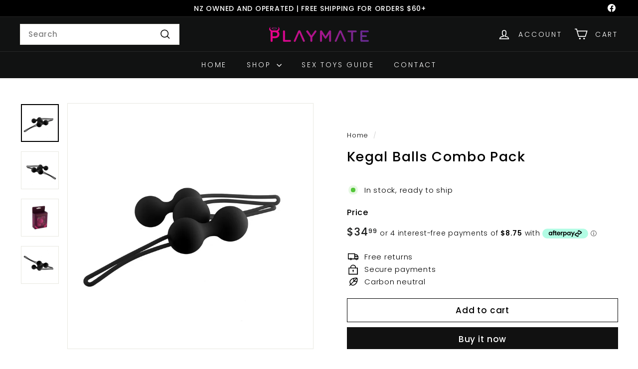

--- FILE ---
content_type: text/html; charset=utf-8
request_url: https://playmateadultstore.co.nz/products/kegal-balls-combo-pack
body_size: 38264
content:
<!doctype html>
<html class="no-js" lang="en" dir="ltr">
  <head>
    <meta charset="utf-8">
    <meta http-equiv="X-UA-Compatible" content="IE=edge,chrome=1">
    <meta name="viewport" content="width=device-width,initial-scale=1">
    <meta name="theme-color" content="#111111">
    <link rel="canonical" href="https://playmateadultstore.co.nz/products/kegal-balls-combo-pack">
    <link rel="preconnect" href="https://fonts.shopifycdn.com" crossorigin>
    <link rel="dns-prefetch" href="https://ajax.googleapis.com">
    <link rel="dns-prefetch" href="https://maps.googleapis.com">
    <link rel="dns-prefetch" href="https://maps.gstatic.com">
    <meta name="msvalidate.01" content="5A7D6118B1A31C5ABF25CB3C9404F3B2" /><link rel="shortcut icon" href="//playmateadultstore.co.nz/cdn/shop/files/Playmate-Logo-1_32x32.png?v=1613725308" type="image/png">
<title>Kegal Balls Combo Pack &ndash; Playmate Adult Store</title>
<meta name="description" content="The Kegal Balls Combo Pack is a popular choice for pleasure &amp; control. It provides sexual pleasure and helps strengthen pelvic floor muscles.">
<link rel="preload" href="//cdn.shopify.com/s/files/1/0689/0976/0669/t/1/assets/prefetch_critical_resourcess.js" as="script"><meta property="og:site_name" content="Playmate Adult Store">
<meta property="og:url" content="https://playmateadultstore.co.nz/products/kegal-balls-combo-pack">
<meta property="og:title" content="Kegal Balls Combo Pack">
<meta property="og:type" content="product">
<meta property="og:description" content="The Kegal Balls Combo Pack is a popular choice for pleasure &amp; control. It provides sexual pleasure and helps strengthen pelvic floor muscles."><meta property="og:image" content="http://playmateadultstore.co.nz/cdn/shop/products/KB04BLKgroup.jpg?v=1622641328">
  <meta property="og:image:secure_url" content="https://playmateadultstore.co.nz/cdn/shop/products/KB04BLKgroup.jpg?v=1622641328">
  <meta property="og:image:width" content="1200">
  <meta property="og:image:height" content="1200"><meta name="twitter:site" content="@">
<meta name="twitter:card" content="summary_large_image">
<meta name="twitter:title" content="Kegal Balls Combo Pack">
<meta name="twitter:description" content="The Kegal Balls Combo Pack is a popular choice for pleasure &amp; control. It provides sexual pleasure and helps strengthen pelvic floor muscles."><script async crossorigin fetchpriority="high" src="/cdn/shopifycloud/importmap-polyfill/es-modules-shim.2.4.0.js"></script>
<script src="//cdn.shopify.com/s/files/1/0689/0976/0669/t/1/assets/prefetch_critical_resourcess.js" type="text/javascript"></script><script src="//cdn.shopify.com/s/files/1/0689/0976/0669/t/1/assets/preload.js" type="text/javascript"></script>

<style data-shopify>@font-face {
  font-family: Poppins;
  font-weight: 500;
  font-style: normal;
  font-display: swap;
  src: url("//playmateadultstore.co.nz/cdn/fonts/poppins/poppins_n5.ad5b4b72b59a00358afc706450c864c3c8323842.woff2") format("woff2"),
       url("//playmateadultstore.co.nz/cdn/fonts/poppins/poppins_n5.33757fdf985af2d24b32fcd84c9a09224d4b2c39.woff") format("woff");
}

  @font-face {
  font-family: Poppins;
  font-weight: 300;
  font-style: normal;
  font-display: swap;
  src: url("//playmateadultstore.co.nz/cdn/fonts/poppins/poppins_n3.05f58335c3209cce17da4f1f1ab324ebe2982441.woff2") format("woff2"),
       url("//playmateadultstore.co.nz/cdn/fonts/poppins/poppins_n3.6971368e1f131d2c8ff8e3a44a36b577fdda3ff5.woff") format("woff");
}


  @font-face {
  font-family: Poppins;
  font-weight: 600;
  font-style: normal;
  font-display: swap;
  src: url("//playmateadultstore.co.nz/cdn/fonts/poppins/poppins_n6.aa29d4918bc243723d56b59572e18228ed0786f6.woff2") format("woff2"),
       url("//playmateadultstore.co.nz/cdn/fonts/poppins/poppins_n6.5f815d845fe073750885d5b7e619ee00e8111208.woff") format("woff");
}

  @font-face {
  font-family: Poppins;
  font-weight: 300;
  font-style: italic;
  font-display: swap;
  src: url("//playmateadultstore.co.nz/cdn/fonts/poppins/poppins_i3.8536b4423050219f608e17f134fe9ea3b01ed890.woff2") format("woff2"),
       url("//playmateadultstore.co.nz/cdn/fonts/poppins/poppins_i3.0f4433ada196bcabf726ed78f8e37e0995762f7f.woff") format("woff");
}

  @font-face {
  font-family: Poppins;
  font-weight: 600;
  font-style: italic;
  font-display: swap;
  src: url("//playmateadultstore.co.nz/cdn/fonts/poppins/poppins_i6.bb8044d6203f492888d626dafda3c2999253e8e9.woff2") format("woff2"),
       url("//playmateadultstore.co.nz/cdn/fonts/poppins/poppins_i6.e233dec1a61b1e7dead9f920159eda42280a02c3.woff") format("woff");
}

</style><link href="//playmateadultstore.co.nz/cdn/shop/t/23/assets/components.css?v=178053706190827632491733331122" rel="stylesheet" type="text/css" media="all" />

<style data-shopify>:root {
    --colorBody: #ffffff;
    --colorBodyAlpha05: rgba(255, 255, 255, 0.05);
    --colorBodyDim: #f2f2f2;

    --colorBorder: #e8e8e1;

    --colorBtnPrimary: #111111;
    --colorBtnPrimaryLight: #2b2b2b;
    --colorBtnPrimaryDim: #040404;
    --colorBtnPrimaryText: #ffffff;

    --colorCartDot: #ba4444;
    --colorCartDotText: #fff;

    --colorFooter: #ffffff;
    --colorFooterBorder: #e8e8e1;
    --colorFooterText: #000000;

    --colorLink: #000000;

    --colorModalBg: rgba(15, 15, 15, 0.6);

    --colorNav: #111212;
    --colorNavSearch: #ffffff;
    --colorNavText: #ffffff;

    --colorPrice: #1c1d1d;

    --colorSaleTag: #ba4444;
    --colorSaleTagText: #ffffff;

    --colorScheme1Text: #ffffff;
    --colorScheme1Bg: #ba4444;
    --colorScheme2Text: #000000;
    --colorScheme2Bg: #ffffff;
    --colorScheme3Text: #ffffff;
    --colorScheme3Bg: #5e0567;

    --colorTextBody: #000000;
    --colorTextBodyAlpha005: rgba(0, 0, 0, 0.05);
    --colorTextBodyAlpha008: rgba(0, 0, 0, 0.08);
    --colorTextSavings: #ba4444;

    --colorToolbar: #000000;
    --colorToolbarText: #ffffff;

    --urlIcoSelect: url(//playmateadultstore.co.nz/cdn/shop/t/23/assets/ico-select.svg);
    --urlSwirlSvg: url(//playmateadultstore.co.nz/cdn/shop/t/23/assets/swirl.svg);

    --header-padding-bottom: 0;

    --pageTopPadding: 35px;
    --pageNarrow: 780px;
    --pageWidthPadding: 40px;
    --gridGutter: 22px;
    --indexSectionPadding: 60px;
    --sectionHeaderBottom: 40px;
    --collapsibleIconWidth: 12px;

    --sizeChartMargin: 30px 0;
    --sizeChartIconMargin: 5px;

    --newsletterReminderPadding: 20px 30px 20px 25px;

    --textFrameMargin: 10px;

    /*Shop Pay Installments*/
    --color-body-text: #000000;
    --color-body: #ffffff;
    --color-bg: #ffffff;

    --typeHeaderPrimary: Poppins;
    --typeHeaderFallback: sans-serif;
    --typeHeaderSize: 32px;
    --typeHeaderWeight: 500;
    --typeHeaderLineHeight: 1.1;
    --typeHeaderSpacing: 0.05em;

    --typeBasePrimary:Poppins;
    --typeBaseFallback:sans-serif;
    --typeBaseSize: 15px;
    --typeBaseWeight: 300;
    --typeBaseSpacing: 0.05em;
    --typeBaseLineHeight: 1.6;

    --colorSmallImageBg: #ffffff;
    --colorSmallImageBgDark: #f7f7f7;
    --colorLargeImageBg: #0f0f0f;
    --colorLargeImageBgLight: #303030;

    --iconWeight: 4px;
    --iconLinecaps: miter;

    
      --buttonRadius: 0;
      --btnPadding: 11px 20px;
    

    
      --roundness: 0;
    

    
      --gridThickness: 0;
    

    --productTileMargin: 10%;
    --collectionTileMargin: 15%;

    --swatchSize: 40px;
  }

  @media screen and (max-width: 768px) {
    :root {
      --pageTopPadding: 15px;
      --pageNarrow: 330px;
      --pageWidthPadding: 17px;
      --gridGutter: 16px;
      --indexSectionPadding: 40px;
      --sectionHeaderBottom: 25px;
      --collapsibleIconWidth: 10px;
      --textFrameMargin: 7px;
      --typeBaseSize: 13px;

      
        --roundness: 0;
        --btnPadding: 9px 17px;
      
    }
  }</style><link href="//playmateadultstore.co.nz/cdn/shop/t/23/assets/overrides.css?v=61671070734277095511733331180" rel="stylesheet" type="text/css" media="all" />
<style data-shopify>:root {
        --productGridPadding: 12px;
      }</style>
<script>
      document.documentElement.className = document.documentElement.className.replace('no-js', 'js');

      window.theme = window.theme || {};
      theme.routes = {
        home: "/",
        collections: "/collections",
        cart: "/cart.js",
        cartPage: "/cart",
        cartAdd: "/cart/add.js",
        cartChange: "/cart/change.js",
        search: "/search",
        predictiveSearch: "/search/suggest"
      };

      theme.strings = {
        soldOut: "Sold Out",
        unavailable: "Unavailable",
        inStockLabel: "In stock, ready to ship",
        oneStockLabel: "Low stock - [count] item left",
        otherStockLabel: "Low stock - [count] items left",
        willNotShipUntil: "Ready to ship [date]",
        willBeInStockAfter: "Back in stock [date]",
        waitingForStock: "Backordered, shipping soon",
        savePrice: "Save [saved_amount]",
        cartEmpty: "Your cart is currently empty.",
        cartTermsConfirmation: "You must agree with the terms and conditions of sales to check out",
        searchCollections: "Collections",
        searchPages: "Pages",
        searchArticles: "Articles",
        maxQuantity: "You can only have [quantity] of [title] in your cart."
      };
      theme.settings = {
        cartType: "dropdown",
        isCustomerTemplate: false,
        moneyFormat: "${{amount}}",
        saveType: "percent",
        productImageSize: "square",
        productImageCover: false,
        predictiveSearch: true,
        predictiveSearchType: null,
        superScriptSetting: true,
        superScriptPrice: true,
        quickView: true,
        quickAdd: true,
        themeName: 'Expanse',
        themeVersion: "5.2.3" // x-release-please-version
      };
    </script><script type="importmap">
{
  "imports": {
    "@archetype-themes/scripts/config": "//playmateadultstore.co.nz/cdn/shop/t/23/assets/config.js?v=95976828937475645771733331122",
    "@archetype-themes/scripts/helpers/a11y": "//playmateadultstore.co.nz/cdn/shop/t/23/assets/a11y.js?v=118065092949826047841733331112",
    "@archetype-themes/scripts/helpers/ajax-renderer": "//playmateadultstore.co.nz/cdn/shop/t/23/assets/ajax-renderer.js?v=100928873305606449171733331112",
    "@archetype-themes/scripts/helpers/currency": "//playmateadultstore.co.nz/cdn/shop/t/23/assets/currency.js?v=7073109214763046061733331123",
    "@archetype-themes/scripts/helpers/delegate": "//playmateadultstore.co.nz/cdn/shop/t/23/assets/delegate.js?v=149839824348477659831733331123",
    "@archetype-themes/scripts/helpers/init-globals": "//playmateadultstore.co.nz/cdn/shop/t/23/assets/init-globals.js?v=181475641737567220961733331175",
    "@archetype-themes/scripts/helpers/library-loader": "//playmateadultstore.co.nz/cdn/shop/t/23/assets/library-loader.js?v=156273567395030534951733331177",
    "@archetype-themes/scripts/helpers/rte": "//playmateadultstore.co.nz/cdn/shop/t/23/assets/rte.js?v=25912603626504680721733331190",
    "@archetype-themes/scripts/helpers/sections": "//playmateadultstore.co.nz/cdn/shop/t/23/assets/sections.js?v=182906742684709496481733331199",
    "@archetype-themes/scripts/helpers/size-drawer": "//playmateadultstore.co.nz/cdn/shop/t/23/assets/size-drawer.js?v=67462763974111650691733331199",
    "@archetype-themes/scripts/helpers/utils": "//playmateadultstore.co.nz/cdn/shop/t/23/assets/utils.js?v=117964846174238173191733331204",
    "@archetype-themes/scripts/helpers/vimeo": "//playmateadultstore.co.nz/cdn/shop/t/23/assets/vimeo.js?v=24358449204266797831733331206",
    "@archetype-themes/scripts/helpers/youtube": "//playmateadultstore.co.nz/cdn/shop/t/23/assets/youtube.js?v=65638137014896701821733331207",
    "@archetype-themes/scripts/modules/animation-observer": "//playmateadultstore.co.nz/cdn/shop/t/23/assets/animation-observer.js?v=153879372474529029271733331113",
    "@archetype-themes/scripts/modules/cart-api": "//playmateadultstore.co.nz/cdn/shop/t/23/assets/cart-api.js?v=93416222499431499891733331119",
    "@archetype-themes/scripts/modules/cart-drawer": "//playmateadultstore.co.nz/cdn/shop/t/23/assets/cart-drawer.js?v=22319036241739343301733331119",
    "@archetype-themes/scripts/modules/cart-form": "//playmateadultstore.co.nz/cdn/shop/t/23/assets/cart-form.js?v=7359676928425491331733331120",
    "@archetype-themes/scripts/modules/collapsibles": "//playmateadultstore.co.nz/cdn/shop/t/23/assets/collapsibles.js?v=20772374232124797641733331120",
    "@archetype-themes/scripts/modules/collection-sidebar": "//playmateadultstore.co.nz/cdn/shop/t/23/assets/collection-sidebar.js?v=11139703187251763651733331121",
    "@archetype-themes/scripts/modules/collection-template": "//playmateadultstore.co.nz/cdn/shop/t/23/assets/collection-template.js?v=140554359979706354581733331121",
    "@archetype-themes/scripts/modules/disclosure": "//playmateadultstore.co.nz/cdn/shop/t/23/assets/disclosure.js?v=67772127279384659731733331124",
    "@archetype-themes/scripts/modules/drawers": "//playmateadultstore.co.nz/cdn/shop/t/23/assets/drawers.js?v=41461249279569037491733331124",
    "@archetype-themes/scripts/modules/header-nav": "//playmateadultstore.co.nz/cdn/shop/t/23/assets/header-nav.js?v=177096878740680116051733331127",
    "@archetype-themes/scripts/modules/header-search": "//playmateadultstore.co.nz/cdn/shop/t/23/assets/header-search.js?v=111541059953386463491733331127",
    "@archetype-themes/scripts/modules/mobile-nav": "//playmateadultstore.co.nz/cdn/shop/t/23/assets/mobile-nav.js?v=114965420791451121061733331178",
    "@archetype-themes/scripts/modules/modal": "//playmateadultstore.co.nz/cdn/shop/t/23/assets/modal.js?v=134597060909170760981733331179",
    "@archetype-themes/scripts/modules/parallax": "//playmateadultstore.co.nz/cdn/shop/t/23/assets/parallax.js?v=52940338558575531261733331182",
    "@archetype-themes/scripts/modules/photoswipe": "//playmateadultstore.co.nz/cdn/shop/t/23/assets/photoswipe.js?v=165549100180449799241733331183",
    "@archetype-themes/scripts/modules/product-media": "//playmateadultstore.co.nz/cdn/shop/t/23/assets/product-media.js?v=100982122737231373481733331187",
    "@archetype-themes/scripts/modules/product-recommendations": "//playmateadultstore.co.nz/cdn/shop/t/23/assets/product-recommendations.js?v=129269900080061478331733331188",
    "@archetype-themes/scripts/modules/quantity-selectors": "//playmateadultstore.co.nz/cdn/shop/t/23/assets/quantity-selectors.js?v=39825656135086092811733331189",
    "@archetype-themes/scripts/modules/slideshow": "//playmateadultstore.co.nz/cdn/shop/t/23/assets/slideshow.js?v=66456378059434374351733331200",
    "@archetype-themes/scripts/modules/swatches": "//playmateadultstore.co.nz/cdn/shop/t/23/assets/swatches.js?v=27943298151903503821733331201",
    "@archetype-themes/scripts/modules/tool-tip": "//playmateadultstore.co.nz/cdn/shop/t/23/assets/tool-tip.js?v=21675976537915012111733331203",
    "@archetype-themes/scripts/modules/tool-tip-trigger": "//playmateadultstore.co.nz/cdn/shop/t/23/assets/tool-tip-trigger.js?v=140183424560662924111733331203",
    "@archetype-themes/scripts/modules/video-modal": "//playmateadultstore.co.nz/cdn/shop/t/23/assets/video-modal.js?v=124352799055401291551733331205",
    "@archetype-themes/scripts/modules/video-section": "//playmateadultstore.co.nz/cdn/shop/t/23/assets/video-section.js?v=160666745868686885001733331205",
    "@archetype-themes/scripts/vendors/animape": "//playmateadultstore.co.nz/cdn/shop/t/23/assets/animape.js?v=14396088756647338561743457867",
    "@archetype-themes/scripts/vendors/flickity": "//playmateadultstore.co.nz/cdn/shop/t/23/assets/flickity.js?v=63038299790151568001733331126",
    "@archetype-themes/scripts/vendors/flickity-fade": "//playmateadultstore.co.nz/cdn/shop/t/23/assets/flickity-fade.js?v=139345671339789455101733331125",
    "@archetype-themes/scripts/vendors/photoswipe-ui-default.min": "//playmateadultstore.co.nz/cdn/shop/t/23/assets/photoswipe-ui-default.min.js?v=134883888500157045471733331183",
    "@archetype-themes/scripts/vendors/photoswipe.min": "//playmateadultstore.co.nz/cdn/shop/t/23/assets/photoswipe.min.js?v=141399574847282278601733331184",
    "@archetype-themes/utils/pubsub": "//playmateadultstore.co.nz/cdn/shop/t/23/assets/pubsub.js?v=170887502973045284781733331188",
    "components/announcement-bar": "//playmateadultstore.co.nz/cdn/shop/t/23/assets/announcement-bar.js?v=61239492037021845891733331113",
    "components/block-buy-buttons": "//playmateadultstore.co.nz/cdn/shop/t/23/assets/block-buy-buttons.js?v=148958496432830410761733331114",
    "components/block-contact": "//playmateadultstore.co.nz/cdn/shop/t/23/assets/block-contact.js?v=78355411751615558911733331114",
    "components/block-description": "//playmateadultstore.co.nz/cdn/shop/t/23/assets/block-description.js?v=81077347419709677141733331115",
    "components/block-price": "//playmateadultstore.co.nz/cdn/shop/t/23/assets/block-price.js?v=129702681217586970991733331115",
    "components/block-quantity-selector": "//playmateadultstore.co.nz/cdn/shop/t/23/assets/block-quantity-selector.js?v=117475072784309989681733331116",
    "components/block-tab": "//playmateadultstore.co.nz/cdn/shop/t/23/assets/block-tab.js?v=26040362447511671711733331117",
    "components/block-variant-picker": "//playmateadultstore.co.nz/cdn/shop/t/23/assets/block-variant-picker.js?v=71031908405311637371733331118",
    "components/gift-card-recipient-form": "//playmateadultstore.co.nz/cdn/shop/t/23/assets/gift-card-recipient-form.js?v=64755253772159527141733331126",
    "components/icon": "//playmateadultstore.co.nz/cdn/shop/t/23/assets/icon.js?v=3434008020053097731733331173",
    "components/image-element": "//playmateadultstore.co.nz/cdn/shop/t/23/assets/image-element.js?v=162387049124185673971733331174",
    "components/newsletter-reminder": "//playmateadultstore.co.nz/cdn/shop/t/23/assets/newsletter-reminder.js?v=93831542396994015031733331179",
    "components/predictive-search": "//playmateadultstore.co.nz/cdn/shop/t/23/assets/predictive-search.js?v=99835546545337592591733331185",
    "components/price-range": "//playmateadultstore.co.nz/cdn/shop/t/23/assets/price-range.js?v=107536712590459768541733331185",
    "components/product-grid-item": "//playmateadultstore.co.nz/cdn/shop/t/23/assets/product-grid-item.js?v=153768860261134489091733331186",
    "components/product-images": "//playmateadultstore.co.nz/cdn/shop/t/23/assets/product-images.js?v=94779729377336687951733331186",
    "components/product-inventory": "//playmateadultstore.co.nz/cdn/shop/t/23/assets/product-inventory.js?v=61257431154298704481733331187",
    "components/quick-add": "//playmateadultstore.co.nz/cdn/shop/t/23/assets/quick-add.js?v=98922245195340351461733331189",
    "components/quick-shop": "//playmateadultstore.co.nz/cdn/shop/t/23/assets/quick-shop.js?v=122648007643428631321733331190",
    "components/section-advanced-accordion": "//playmateadultstore.co.nz/cdn/shop/t/23/assets/section-advanced-accordion.js?v=50423659066538531211733331191",
    "components/section-age-verification-popup": "//playmateadultstore.co.nz/cdn/shop/t/23/assets/section-age-verification-popup.js?v=160720330590333804831733331191",
    "components/section-background-image-text": "//playmateadultstore.co.nz/cdn/shop/t/23/assets/section-background-image-text.js?v=17382720343615129641733331192",
    "components/section-collection-header": "//playmateadultstore.co.nz/cdn/shop/t/23/assets/section-collection-header.js?v=156062324844396076361733331192",
    "components/section-countdown": "//playmateadultstore.co.nz/cdn/shop/t/23/assets/section-countdown.js?v=109956453145979029921733331193",
    "components/section-footer": "//playmateadultstore.co.nz/cdn/shop/t/23/assets/section-footer.js?v=37607697474596166191733331193",
    "components/section-header": "//playmateadultstore.co.nz/cdn/shop/t/23/assets/section-header.js?v=143928937928229288231733331194",
    "components/section-hotspots": "//playmateadultstore.co.nz/cdn/shop/t/23/assets/section-hotspots.js?v=19511526374408459341733331194",
    "components/section-image-compare": "//playmateadultstore.co.nz/cdn/shop/t/23/assets/section-image-compare.js?v=10475097497223987121733331195",
    "components/section-main-cart": "//playmateadultstore.co.nz/cdn/shop/t/23/assets/section-main-cart.js?v=26599160823898921641733331195",
    "components/section-map": "//playmateadultstore.co.nz/cdn/shop/t/23/assets/section-map.js?v=152624484441567095391733331195",
    "components/section-more-products-vendor": "//playmateadultstore.co.nz/cdn/shop/t/23/assets/section-more-products-vendor.js?v=145736791502618398041733331196",
    "components/section-newsletter-popup": "//playmateadultstore.co.nz/cdn/shop/t/23/assets/section-newsletter-popup.js?v=170012379161222995921733331196",
    "components/section-password-header": "//playmateadultstore.co.nz/cdn/shop/t/23/assets/section-password-header.js?v=98933886638236819401733331197",
    "components/section-recently-viewed": "//playmateadultstore.co.nz/cdn/shop/t/23/assets/section-recently-viewed.js?v=173223767998598904081733331197",
    "components/section-testimonials": "//playmateadultstore.co.nz/cdn/shop/t/23/assets/section-testimonials.js?v=143293272721059783851733331198",
    "components/section-toolbar": "//playmateadultstore.co.nz/cdn/shop/t/23/assets/section-toolbar.js?v=10748245694607098671733331198",
    "components/store-availability": "//playmateadultstore.co.nz/cdn/shop/t/23/assets/store-availability.js?v=30314316816638668131733331201",
    "components/variant-sku": "//playmateadultstore.co.nz/cdn/shop/t/23/assets/variant-sku.js?v=61072944307078446061733331204",
    "js-cookie": "//playmateadultstore.co.nz/cdn/shop/t/23/assets/js.cookie.mjs?v=38015963105781969301733331176",
    "nouislider": "//playmateadultstore.co.nz/cdn/shop/t/23/assets/nouislider.js?v=100438778919154896961733331180"
  }
}
</script>
<script>
  if (!(HTMLScriptElement.supports && HTMLScriptElement.supports('importmap'))) {
    const el = document.createElement('script')
    el.async = true
    el.src = "//playmateadultstore.co.nz/cdn/shop/t/23/assets/es-module-shims.min.js?v=3197203922110785981733331125"
    document.head.appendChild(el)
  }
</script>

<script type="module" src="//playmateadultstore.co.nz/cdn/shop/t/23/assets/is-land.min.js?v=139987700287111893071739138756"></script>



<script type="module">
  try {
    const importMap = document.querySelector('script[type="importmap"]')
    const importMapJson = JSON.parse(importMap.textContent)
    const importMapModules = Object.values(importMapJson.imports)
    for (let i = 0; i < importMapModules.length; i++) {
      const link = document.createElement('link')
      link.rel = 'modulepreload'
      link.href = importMapModules[i]
      document.head.appendChild(link)
    }
  } catch (e) {
    console.error(e)
  }
</script>
<script>window.performance && window.performance.mark && window.performance.mark('shopify.content_for_header.start');</script><meta name="google-site-verification" content="DYl8VU4EXljnF_ABaCwZ-7sVCN7Fsi93bbekmffFKaQ">
<meta name="google-site-verification" content="FwX0G_vuIsBnvFzw5mfbrD0rdUhY8aJ76FAQs_IxRik">
<meta name="google-site-verification" content="Rt2_Q4aBRZpezpwSMgin2bhTvluR9VeEWNmvQXefKJI">
<meta name="google-site-verification" content="-W3kx7UfwBSVTlH9x6ESQALjEVefRGx4yqEi0RxiXXo">
<meta id="shopify-digital-wallet" name="shopify-digital-wallet" content="/51796181181/digital_wallets/dialog">
<meta name="shopify-checkout-api-token" content="27f8314b90a51cd13b7011cb207bfcb0">
<link rel="alternate" type="application/json+oembed" href="https://playmateadultstore.co.nz/products/kegal-balls-combo-pack.oembed">
<script async="async" src="/checkouts/internal/preloads.js?locale=en-NZ"></script>
<link rel="preconnect" href="https://shop.app" crossorigin="anonymous">
<script async="async" src="https://shop.app/checkouts/internal/preloads.js?locale=en-NZ&shop_id=51796181181" crossorigin="anonymous"></script>
<script id="apple-pay-shop-capabilities" type="application/json">{"shopId":51796181181,"countryCode":"NZ","currencyCode":"NZD","merchantCapabilities":["supports3DS"],"merchantId":"gid:\/\/shopify\/Shop\/51796181181","merchantName":"Playmate Adult Store","requiredBillingContactFields":["postalAddress","email"],"requiredShippingContactFields":["postalAddress","email"],"shippingType":"shipping","supportedNetworks":["visa","masterCard","amex","jcb"],"total":{"type":"pending","label":"Playmate Adult Store","amount":"1.00"},"shopifyPaymentsEnabled":true,"supportsSubscriptions":true}</script>
<script id="shopify-features" type="application/json">{"accessToken":"27f8314b90a51cd13b7011cb207bfcb0","betas":["rich-media-storefront-analytics"],"domain":"playmateadultstore.co.nz","predictiveSearch":true,"shopId":51796181181,"locale":"en"}</script>
<script>var Shopify = Shopify || {};
Shopify.shop = "playmatenewzealand.myshopify.com";
Shopify.locale = "en";
Shopify.currency = {"active":"NZD","rate":"1.0"};
Shopify.country = "NZ";
Shopify.theme = {"name":"Expanse Theme || OPT","id":140596871357,"schema_name":"Expanse","schema_version":"5.2.3","theme_store_id":902,"role":"main"};
Shopify.theme.handle = "null";
Shopify.theme.style = {"id":null,"handle":null};
Shopify.cdnHost = "playmateadultstore.co.nz/cdn";
Shopify.routes = Shopify.routes || {};
Shopify.routes.root = "/";</script>
<script type="module">!function(o){(o.Shopify=o.Shopify||{}).modules=!0}(window);</script>
<script>!function(o){function n(){var o=[];function n(){o.push(Array.prototype.slice.apply(arguments))}return n.q=o,n}var t=o.Shopify=o.Shopify||{};t.loadFeatures=n(),t.autoloadFeatures=n()}(window);</script>
<script>
  window.ShopifyPay = window.ShopifyPay || {};
  window.ShopifyPay.apiHost = "shop.app\/pay";
  window.ShopifyPay.redirectState = null;
</script>
<script id="shop-js-analytics" type="application/json">{"pageType":"product"}</script>
<script defer="defer" async type="module" src="//playmateadultstore.co.nz/cdn/shopifycloud/shop-js/modules/v2/client.init-shop-cart-sync_BdyHc3Nr.en.esm.js"></script>
<script defer="defer" async type="module" src="//playmateadultstore.co.nz/cdn/shopifycloud/shop-js/modules/v2/chunk.common_Daul8nwZ.esm.js"></script>
<script type="module">
  await import("//playmateadultstore.co.nz/cdn/shopifycloud/shop-js/modules/v2/client.init-shop-cart-sync_BdyHc3Nr.en.esm.js");
await import("//playmateadultstore.co.nz/cdn/shopifycloud/shop-js/modules/v2/chunk.common_Daul8nwZ.esm.js");

  window.Shopify.SignInWithShop?.initShopCartSync?.({"fedCMEnabled":true,"windoidEnabled":true});

</script>
<script>
  window.Shopify = window.Shopify || {};
  if (!window.Shopify.featureAssets) window.Shopify.featureAssets = {};
  window.Shopify.featureAssets['shop-js'] = {"shop-cart-sync":["modules/v2/client.shop-cart-sync_QYOiDySF.en.esm.js","modules/v2/chunk.common_Daul8nwZ.esm.js"],"init-fed-cm":["modules/v2/client.init-fed-cm_DchLp9rc.en.esm.js","modules/v2/chunk.common_Daul8nwZ.esm.js"],"shop-button":["modules/v2/client.shop-button_OV7bAJc5.en.esm.js","modules/v2/chunk.common_Daul8nwZ.esm.js"],"init-windoid":["modules/v2/client.init-windoid_DwxFKQ8e.en.esm.js","modules/v2/chunk.common_Daul8nwZ.esm.js"],"shop-cash-offers":["modules/v2/client.shop-cash-offers_DWtL6Bq3.en.esm.js","modules/v2/chunk.common_Daul8nwZ.esm.js","modules/v2/chunk.modal_CQq8HTM6.esm.js"],"shop-toast-manager":["modules/v2/client.shop-toast-manager_CX9r1SjA.en.esm.js","modules/v2/chunk.common_Daul8nwZ.esm.js"],"init-shop-email-lookup-coordinator":["modules/v2/client.init-shop-email-lookup-coordinator_UhKnw74l.en.esm.js","modules/v2/chunk.common_Daul8nwZ.esm.js"],"pay-button":["modules/v2/client.pay-button_DzxNnLDY.en.esm.js","modules/v2/chunk.common_Daul8nwZ.esm.js"],"avatar":["modules/v2/client.avatar_BTnouDA3.en.esm.js"],"init-shop-cart-sync":["modules/v2/client.init-shop-cart-sync_BdyHc3Nr.en.esm.js","modules/v2/chunk.common_Daul8nwZ.esm.js"],"shop-login-button":["modules/v2/client.shop-login-button_D8B466_1.en.esm.js","modules/v2/chunk.common_Daul8nwZ.esm.js","modules/v2/chunk.modal_CQq8HTM6.esm.js"],"init-customer-accounts-sign-up":["modules/v2/client.init-customer-accounts-sign-up_C8fpPm4i.en.esm.js","modules/v2/client.shop-login-button_D8B466_1.en.esm.js","modules/v2/chunk.common_Daul8nwZ.esm.js","modules/v2/chunk.modal_CQq8HTM6.esm.js"],"init-shop-for-new-customer-accounts":["modules/v2/client.init-shop-for-new-customer-accounts_CVTO0Ztu.en.esm.js","modules/v2/client.shop-login-button_D8B466_1.en.esm.js","modules/v2/chunk.common_Daul8nwZ.esm.js","modules/v2/chunk.modal_CQq8HTM6.esm.js"],"init-customer-accounts":["modules/v2/client.init-customer-accounts_dRgKMfrE.en.esm.js","modules/v2/client.shop-login-button_D8B466_1.en.esm.js","modules/v2/chunk.common_Daul8nwZ.esm.js","modules/v2/chunk.modal_CQq8HTM6.esm.js"],"shop-follow-button":["modules/v2/client.shop-follow-button_CkZpjEct.en.esm.js","modules/v2/chunk.common_Daul8nwZ.esm.js","modules/v2/chunk.modal_CQq8HTM6.esm.js"],"lead-capture":["modules/v2/client.lead-capture_BntHBhfp.en.esm.js","modules/v2/chunk.common_Daul8nwZ.esm.js","modules/v2/chunk.modal_CQq8HTM6.esm.js"],"checkout-modal":["modules/v2/client.checkout-modal_CfxcYbTm.en.esm.js","modules/v2/chunk.common_Daul8nwZ.esm.js","modules/v2/chunk.modal_CQq8HTM6.esm.js"],"shop-login":["modules/v2/client.shop-login_Da4GZ2H6.en.esm.js","modules/v2/chunk.common_Daul8nwZ.esm.js","modules/v2/chunk.modal_CQq8HTM6.esm.js"],"payment-terms":["modules/v2/client.payment-terms_MV4M3zvL.en.esm.js","modules/v2/chunk.common_Daul8nwZ.esm.js","modules/v2/chunk.modal_CQq8HTM6.esm.js"]};
</script>
<script>(function() {
  var isLoaded = false;
  function asyncLoad() {
    if (isLoaded) return;
    isLoaded = true;
    var urls = ["https:\/\/d23dclunsivw3h.cloudfront.net\/redirect-app.js?shop=playmatenewzealand.myshopify.com","https:\/\/chimpstatic.com\/mcjs-connected\/js\/users\/1cedafcf27bed9df6652ee275\/a716191cb31416ac85f05b2d4.js?shop=playmatenewzealand.myshopify.com"];
    for (var i = 0; i < urls.length; i++) {
      var s = document.createElement('script');
      s.type = 'text/javascript';
      s.async = true;
      s.src = urls[i];
      var x = document.getElementsByTagName('script')[0];
      x.parentNode.insertBefore(s, x);
    }
  };
  if(window.attachEvent) {
    window.attachEvent('onload', asyncLoad);
  } else {
    window.addEventListener('load', asyncLoad, false);
  }
})();</script>
<script id="__st">var __st={"a":51796181181,"offset":46800,"reqid":"582ce9ac-b45c-48ee-9fed-d791b44f9d00-1768977687","pageurl":"playmateadultstore.co.nz\/products\/kegal-balls-combo-pack","u":"2b3d9b987950","p":"product","rtyp":"product","rid":6589455532221};</script>
<script>window.ShopifyPaypalV4VisibilityTracking = true;</script>
<script id="captcha-bootstrap">!function(){'use strict';const t='contact',e='account',n='new_comment',o=[[t,t],['blogs',n],['comments',n],[t,'customer']],c=[[e,'customer_login'],[e,'guest_login'],[e,'recover_customer_password'],[e,'create_customer']],r=t=>t.map((([t,e])=>`form[action*='/${t}']:not([data-nocaptcha='true']) input[name='form_type'][value='${e}']`)).join(','),a=t=>()=>t?[...document.querySelectorAll(t)].map((t=>t.form)):[];function s(){const t=[...o],e=r(t);return a(e)}const i='password',u='form_key',d=['recaptcha-v3-token','g-recaptcha-response','h-captcha-response',i],f=()=>{try{return window.sessionStorage}catch{return}},m='__shopify_v',_=t=>t.elements[u];function p(t,e,n=!1){try{const o=window.sessionStorage,c=JSON.parse(o.getItem(e)),{data:r}=function(t){const{data:e,action:n}=t;return t[m]||n?{data:e,action:n}:{data:t,action:n}}(c);for(const[e,n]of Object.entries(r))t.elements[e]&&(t.elements[e].value=n);n&&o.removeItem(e)}catch(o){console.error('form repopulation failed',{error:o})}}const l='form_type',E='cptcha';function T(t){t.dataset[E]=!0}const w=window,h=w.document,L='Shopify',v='ce_forms',y='captcha';let A=!1;((t,e)=>{const n=(g='f06e6c50-85a8-45c8-87d0-21a2b65856fe',I='https://cdn.shopify.com/shopifycloud/storefront-forms-hcaptcha/ce_storefront_forms_captcha_hcaptcha.v1.5.2.iife.js',D={infoText:'Protected by hCaptcha',privacyText:'Privacy',termsText:'Terms'},(t,e,n)=>{const o=w[L][v],c=o.bindForm;if(c)return c(t,g,e,D).then(n);var r;o.q.push([[t,g,e,D],n]),r=I,A||(h.body.append(Object.assign(h.createElement('script'),{id:'captcha-provider',async:!0,src:r})),A=!0)});var g,I,D;w[L]=w[L]||{},w[L][v]=w[L][v]||{},w[L][v].q=[],w[L][y]=w[L][y]||{},w[L][y].protect=function(t,e){n(t,void 0,e),T(t)},Object.freeze(w[L][y]),function(t,e,n,w,h,L){const[v,y,A,g]=function(t,e,n){const i=e?o:[],u=t?c:[],d=[...i,...u],f=r(d),m=r(i),_=r(d.filter((([t,e])=>n.includes(e))));return[a(f),a(m),a(_),s()]}(w,h,L),I=t=>{const e=t.target;return e instanceof HTMLFormElement?e:e&&e.form},D=t=>v().includes(t);t.addEventListener('submit',(t=>{const e=I(t);if(!e)return;const n=D(e)&&!e.dataset.hcaptchaBound&&!e.dataset.recaptchaBound,o=_(e),c=g().includes(e)&&(!o||!o.value);(n||c)&&t.preventDefault(),c&&!n&&(function(t){try{if(!f())return;!function(t){const e=f();if(!e)return;const n=_(t);if(!n)return;const o=n.value;o&&e.removeItem(o)}(t);const e=Array.from(Array(32),(()=>Math.random().toString(36)[2])).join('');!function(t,e){_(t)||t.append(Object.assign(document.createElement('input'),{type:'hidden',name:u})),t.elements[u].value=e}(t,e),function(t,e){const n=f();if(!n)return;const o=[...t.querySelectorAll(`input[type='${i}']`)].map((({name:t})=>t)),c=[...d,...o],r={};for(const[a,s]of new FormData(t).entries())c.includes(a)||(r[a]=s);n.setItem(e,JSON.stringify({[m]:1,action:t.action,data:r}))}(t,e)}catch(e){console.error('failed to persist form',e)}}(e),e.submit())}));const S=(t,e)=>{t&&!t.dataset[E]&&(n(t,e.some((e=>e===t))),T(t))};for(const o of['focusin','change'])t.addEventListener(o,(t=>{const e=I(t);D(e)&&S(e,y())}));const B=e.get('form_key'),M=e.get(l),P=B&&M;t.addEventListener('DOMContentLoaded',(()=>{const t=y();if(P)for(const e of t)e.elements[l].value===M&&p(e,B);[...new Set([...A(),...v().filter((t=>'true'===t.dataset.shopifyCaptcha))])].forEach((e=>S(e,t)))}))}(h,new URLSearchParams(w.location.search),n,t,e,['guest_login'])})(!0,!0)}();</script>
<script integrity="sha256-4kQ18oKyAcykRKYeNunJcIwy7WH5gtpwJnB7kiuLZ1E=" data-source-attribution="shopify.loadfeatures" defer="defer" src="//playmateadultstore.co.nz/cdn/shopifycloud/storefront/assets/storefront/load_feature-a0a9edcb.js" crossorigin="anonymous"></script>
<script crossorigin="anonymous" defer="defer" src="//playmateadultstore.co.nz/cdn/shopifycloud/storefront/assets/shopify_pay/storefront-65b4c6d7.js?v=20250812"></script>
<script data-source-attribution="shopify.dynamic_checkout.dynamic.init">var Shopify=Shopify||{};Shopify.PaymentButton=Shopify.PaymentButton||{isStorefrontPortableWallets:!0,init:function(){window.Shopify.PaymentButton.init=function(){};var t=document.createElement("script");t.src="https://playmateadultstore.co.nz/cdn/shopifycloud/portable-wallets/latest/portable-wallets.en.js",t.type="module",document.head.appendChild(t)}};
</script>
<script data-source-attribution="shopify.dynamic_checkout.buyer_consent">
  function portableWalletsHideBuyerConsent(e){var t=document.getElementById("shopify-buyer-consent"),n=document.getElementById("shopify-subscription-policy-button");t&&n&&(t.classList.add("hidden"),t.setAttribute("aria-hidden","true"),n.removeEventListener("click",e))}function portableWalletsShowBuyerConsent(e){var t=document.getElementById("shopify-buyer-consent"),n=document.getElementById("shopify-subscription-policy-button");t&&n&&(t.classList.remove("hidden"),t.removeAttribute("aria-hidden"),n.addEventListener("click",e))}window.Shopify?.PaymentButton&&(window.Shopify.PaymentButton.hideBuyerConsent=portableWalletsHideBuyerConsent,window.Shopify.PaymentButton.showBuyerConsent=portableWalletsShowBuyerConsent);
</script>
<script>
  function portableWalletsCleanup(e){e&&e.src&&console.error("Failed to load portable wallets script "+e.src);var t=document.querySelectorAll("shopify-accelerated-checkout .shopify-payment-button__skeleton, shopify-accelerated-checkout-cart .wallet-cart-button__skeleton"),e=document.getElementById("shopify-buyer-consent");for(let e=0;e<t.length;e++)t[e].remove();e&&e.remove()}function portableWalletsNotLoadedAsModule(e){e instanceof ErrorEvent&&"string"==typeof e.message&&e.message.includes("import.meta")&&"string"==typeof e.filename&&e.filename.includes("portable-wallets")&&(window.removeEventListener("error",portableWalletsNotLoadedAsModule),window.Shopify.PaymentButton.failedToLoad=e,"loading"===document.readyState?document.addEventListener("DOMContentLoaded",window.Shopify.PaymentButton.init):window.Shopify.PaymentButton.init())}window.addEventListener("error",portableWalletsNotLoadedAsModule);
</script>

<script type="module" src="https://playmateadultstore.co.nz/cdn/shopifycloud/portable-wallets/latest/portable-wallets.en.js" onError="portableWalletsCleanup(this)" crossorigin="anonymous"></script>
<script nomodule>
  document.addEventListener("DOMContentLoaded", portableWalletsCleanup);
</script>

<link id="shopify-accelerated-checkout-styles" rel="stylesheet" media="screen" href="https://playmateadultstore.co.nz/cdn/shopifycloud/portable-wallets/latest/accelerated-checkout-backwards-compat.css" crossorigin="anonymous">
<style id="shopify-accelerated-checkout-cart">
        #shopify-buyer-consent {
  margin-top: 1em;
  display: inline-block;
  width: 100%;
}

#shopify-buyer-consent.hidden {
  display: none;
}

#shopify-subscription-policy-button {
  background: none;
  border: none;
  padding: 0;
  text-decoration: underline;
  font-size: inherit;
  cursor: pointer;
}

#shopify-subscription-policy-button::before {
  box-shadow: none;
}

      </style>

<script>window.performance && window.performance.mark && window.performance.mark('shopify.content_for_header.end');</script>

    <script src="//playmateadultstore.co.nz/cdn/shop/t/23/assets/theme.js?v=77167323714411244521733331202" defer="defer"></script>

    <!-- Plausible Analytics Code for Playmate -->
<script defer data-domain="playmateadultstore.co.nz" src="https://plausible.marshweb.co.nz/js/script.file-downloads.hash.outbound-links.pageview-props.revenue.tagged-events.js"></script>
    
    <!-- Plausible 404-Error Code for Playmate (extra code is in 'main-404.liquid' -->
<script>window.plausible = window.plausible || function() { (window.plausible.q = window.plausible.q || []).push(arguments) }</script>
    
    <!-- Plausible Form-Submission Code for Playmate -->
  <script>
    var toTag = [
        {
            elementId: 'newsletter-sections--16205242335421__newsletter-popup',
            classes: 'plausible-event-name=Newsletter+Signup+Modal'
        },
        {
            elementId: 'newsletter-sections--16205242269885__882ef24b-6a92-465b-9fd7-9c9e905c757d',
            classes: 'plausible-event-name=Newsletter+Signup+Footer'
        }
    ]

    document.addEventListener('DOMContentLoaded', function (_e) {
        toTag.forEach(function (tagObject) {
            var element = document.getElementById(tagObject.elementId)
            tagObject.classes.split(' ').forEach(function (className) {
                if (element) { element.classList.add(className) }
            })
        })
    })
</script>
  
  <!-- Hotjar Tracking Code for Playmate -->
<script>
    (function(h,o,t,j,a,r){
        h.hj=h.hj||function(){(h.hj.q=h.hj.q||[]).push(arguments)};
        h._hjSettings={hjid:3234109,hjsv:6};
        a=o.getElementsByTagName('head')[0];
        r=o.createElement('script');r.async=1;
        r.src=t+h._hjSettings.hjid+j+h._hjSettings.hjsv;
        a.appendChild(r);
    })(window,document,'https://static.hotjar.com/c/hotjar-','.js?sv=');
</script>

  <!-- Begin Shopify-Afterpay JavaScript Snippet (v1.0.12) -->
<script type="text/javascript">
// Overrides:
// var afterpay_min = 0.04;            // As per your Afterpay contract.
// var afterpay_max = 2000.00;         // As per your Afterpay contract.
// var afterpay_cbt_enabled = false;   // As per your Afterpay contract; change to true to display Cross-Border Trade artwork (for AU/NZ).
// var afterpay_logo_theme = 'colour'; // Can be 'colour', 'black' or 'white'.
// var afterpay_product_selector = '#product-price-selector';
// var afterpay_cart_integration_enabled = true;
// var afterpay_cart_static_selector = '#cart-subtotal-selector';

// Non-editable fields:
var afterpay_shop_currency = "NZD";
var afterpay_cart_currency = "NZD";
var afterpay_shop_money_format = "${{amount}}";
var afterpay_shop_permanent_domain = "playmatenewzealand.myshopify.com";
var afterpay_theme_name = "Expanse Theme || OPT";
var afterpay_product = {"id":6589455532221,"title":"Kegal Balls Combo Pack","handle":"kegal-balls-combo-pack","description":"\u003cp\u003e\u003cspan data-preserver-spaces=\"true\"\u003eGet ready to unlock your inner strength with the Kegal Balls Combo Pack! This advanced set includes three marbled balls of varying sizes and weights. It's made from medical-grade silicone for a safe, hygienic experience.\u003c\/span\u003e\u003c\/p\u003e\n\u003cp\u003e\u003cspan data-preserver-spaces=\"true\"\u003eFeatures:\u003c\/span\u003e\u003c\/p\u003e\n\u003cul\u003e\n\u003cli\u003e\u003cspan data-preserver-spaces=\"true\"\u003eMaterial: Medical Silicon\u003c\/span\u003e\u003c\/li\u003e\n\u003cli\u003e\u003cspan data-preserver-spaces=\"true\"\u003eColour: Purple\u003c\/span\u003e\u003c\/li\u003e\n\u003cli\u003e\u003cspan data-preserver-spaces=\"true\"\u003eA Size: φ35*120mm B Size: φ28*160mm C Size: φ30*160mm\u003c\/span\u003e\u003c\/li\u003e\n\u003cli\u003e\u003cspan data-preserver-spaces=\"true\"\u003eWeight: 0.200kgs\u003c\/span\u003e\u003c\/li\u003e\n\u003cli\u003e\u003cspan data-preserver-spaces=\"true\"\u003eBattery: No\u003c\/span\u003e\u003c\/li\u003e\n\u003cli\u003e\u003cspan data-preserver-spaces=\"true\"\u003eVibration: No\u003c\/span\u003e\u003c\/li\u003e\n\u003cli\u003e\u003cspan data-preserver-spaces=\"true\"\u003eWaterproof: Yes\u003c\/span\u003e\u003c\/li\u003e\n\u003c\/ul\u003e\n\u003cp\u003e\u003cspan data-preserver-spaces=\"true\"\u003eAt Playmate Adult Store, we prioritize customer satisfaction above all else. We ensure your transactions are secure and discreetly packaged for privacy - setting our standards even higher! Plus, you can be sure that once you order the Kegal Balls Combo Pack from us, it will reach its destination quickly; striving to meet this goal drives us daily.\u003c\/span\u003e\u003c\/p\u003e\n\u003c!----\u003e","published_at":"2021-06-24T08:08:04+12:00","created_at":"2021-03-18T14:36:49+13:00","vendor":"Playmate","type":"Kegel \u0026 Ben Wa Balls","tags":["her","sex enhancer","women"],"price":3499,"price_min":3499,"price_max":3499,"available":true,"price_varies":false,"compare_at_price":null,"compare_at_price_min":0,"compare_at_price_max":0,"compare_at_price_varies":false,"variants":[{"id":39395534012605,"title":"Default Title","option1":"Default Title","option2":null,"option3":null,"sku":"KB-04-COMBO-p\u003eRAL3=4","requires_shipping":true,"taxable":false,"featured_image":null,"available":true,"name":"Kegal Balls Combo Pack","public_title":null,"options":["Default Title"],"price":3499,"weight":0,"compare_at_price":null,"inventory_management":"shopify","barcode":"","requires_selling_plan":false,"selling_plan_allocations":[]}],"images":["\/\/playmateadultstore.co.nz\/cdn\/shop\/products\/KB04BLKgroup.jpg?v=1622641328","\/\/playmateadultstore.co.nz\/cdn\/shop\/products\/KB04BLKgroup_8939bb9c-f4b3-4661-a2db-1e820a0a59e7.jpg?v=1622641328","\/\/playmateadultstore.co.nz\/cdn\/shop\/products\/KB04box.jpg?v=1622641391","\/\/playmateadultstore.co.nz\/cdn\/shop\/products\/0E8F0DDE-B215-4468-B147-D440D324D70C_1_105_c.jpg?v=1674712159"],"featured_image":"\/\/playmateadultstore.co.nz\/cdn\/shop\/products\/KB04BLKgroup.jpg?v=1622641328","options":["Title"],"media":[{"alt":"Kegal Balls Combo Pack","id":21328849043645,"position":1,"preview_image":{"aspect_ratio":1.0,"height":1200,"width":1200,"src":"\/\/playmateadultstore.co.nz\/cdn\/shop\/products\/KB04BLKgroup.jpg?v=1622641328"},"aspect_ratio":1.0,"height":1200,"media_type":"image","src":"\/\/playmateadultstore.co.nz\/cdn\/shop\/products\/KB04BLKgroup.jpg?v=1622641328","width":1200},{"alt":"Kegal Balls Combo Pack","id":21328850059453,"position":2,"preview_image":{"aspect_ratio":1.0,"height":1200,"width":1200,"src":"\/\/playmateadultstore.co.nz\/cdn\/shop\/products\/KB04BLKgroup_8939bb9c-f4b3-4661-a2db-1e820a0a59e7.jpg?v=1622641328"},"aspect_ratio":1.0,"height":1200,"media_type":"image","src":"\/\/playmateadultstore.co.nz\/cdn\/shop\/products\/KB04BLKgroup_8939bb9c-f4b3-4661-a2db-1e820a0a59e7.jpg?v=1622641328","width":1200},{"alt":"Kegal Balls Combo Pack","id":21328858808509,"position":3,"preview_image":{"aspect_ratio":1.0,"height":1500,"width":1500,"src":"\/\/playmateadultstore.co.nz\/cdn\/shop\/products\/KB04box.jpg?v=1622641391"},"aspect_ratio":1.0,"height":1500,"media_type":"image","src":"\/\/playmateadultstore.co.nz\/cdn\/shop\/products\/KB04box.jpg?v=1622641391","width":1500},{"alt":"Kegal Balls","id":25345919877309,"position":4,"preview_image":{"aspect_ratio":1.0,"height":886,"width":886,"src":"\/\/playmateadultstore.co.nz\/cdn\/shop\/products\/0E8F0DDE-B215-4468-B147-D440D324D70C_1_105_c.jpg?v=1674712159"},"aspect_ratio":1.0,"height":886,"media_type":"image","src":"\/\/playmateadultstore.co.nz\/cdn\/shop\/products\/0E8F0DDE-B215-4468-B147-D440D324D70C_1_105_c.jpg?v=1674712159","width":886}],"requires_selling_plan":false,"selling_plan_groups":[],"content":"\u003cp\u003e\u003cspan data-preserver-spaces=\"true\"\u003eGet ready to unlock your inner strength with the Kegal Balls Combo Pack! This advanced set includes three marbled balls of varying sizes and weights. It's made from medical-grade silicone for a safe, hygienic experience.\u003c\/span\u003e\u003c\/p\u003e\n\u003cp\u003e\u003cspan data-preserver-spaces=\"true\"\u003eFeatures:\u003c\/span\u003e\u003c\/p\u003e\n\u003cul\u003e\n\u003cli\u003e\u003cspan data-preserver-spaces=\"true\"\u003eMaterial: Medical Silicon\u003c\/span\u003e\u003c\/li\u003e\n\u003cli\u003e\u003cspan data-preserver-spaces=\"true\"\u003eColour: Purple\u003c\/span\u003e\u003c\/li\u003e\n\u003cli\u003e\u003cspan data-preserver-spaces=\"true\"\u003eA Size: φ35*120mm B Size: φ28*160mm C Size: φ30*160mm\u003c\/span\u003e\u003c\/li\u003e\n\u003cli\u003e\u003cspan data-preserver-spaces=\"true\"\u003eWeight: 0.200kgs\u003c\/span\u003e\u003c\/li\u003e\n\u003cli\u003e\u003cspan data-preserver-spaces=\"true\"\u003eBattery: No\u003c\/span\u003e\u003c\/li\u003e\n\u003cli\u003e\u003cspan data-preserver-spaces=\"true\"\u003eVibration: No\u003c\/span\u003e\u003c\/li\u003e\n\u003cli\u003e\u003cspan data-preserver-spaces=\"true\"\u003eWaterproof: Yes\u003c\/span\u003e\u003c\/li\u003e\n\u003c\/ul\u003e\n\u003cp\u003e\u003cspan data-preserver-spaces=\"true\"\u003eAt Playmate Adult Store, we prioritize customer satisfaction above all else. We ensure your transactions are secure and discreetly packaged for privacy - setting our standards even higher! Plus, you can be sure that once you order the Kegal Balls Combo Pack from us, it will reach its destination quickly; striving to meet this goal drives us daily.\u003c\/span\u003e\u003c\/p\u003e\n\u003c!----\u003e"};
var afterpay_current_variant = {"id":39395534012605,"title":"Default Title","option1":"Default Title","option2":null,"option3":null,"sku":"KB-04-COMBO-p\u003eRAL3=4","requires_shipping":true,"taxable":false,"featured_image":null,"available":true,"name":"Kegal Balls Combo Pack","public_title":null,"options":["Default Title"],"price":3499,"weight":0,"compare_at_price":null,"inventory_management":"shopify","barcode":"","requires_selling_plan":false,"selling_plan_allocations":[]};
var afterpay_cart_total_price = 0;
var afterpay_js_snippet_version = '1.0.12';
</script>
<script type="text/javascript" src="https://static.afterpay.com/shopify-afterpay-javascript.js"></script>
<!-- End Shopify-Afterpay JavaScript Snippet (v1.0.12) -->
   <meta name="google-site-verification" content="C1uyPFOmyXSsN2xIjQ-_DXyaG_YABo_tuZxNdTCdjVg" /> 
    


<script type="application/ld+json">

{
  "@context": "https://schema.org",
  "@type": "Product",
  "name": "Kegal Balls Combo Pack",
  "image": [
    
      "//playmateadultstore.co.nz/cdn/shop/products/KB04BLKgroup_grande.jpg?v=1622641328",
    
      "//playmateadultstore.co.nz/cdn/shop/products/KB04BLKgroup_8939bb9c-f4b3-4661-a2db-1e820a0a59e7_grande.jpg?v=1622641328",
    
      "//playmateadultstore.co.nz/cdn/shop/products/KB04box_grande.jpg?v=1622641391",
    
      "//playmateadultstore.co.nz/cdn/shop/products/0E8F0DDE-B215-4468-B147-D440D324D70C_1_105_c_grande.jpg?v=1674712159"
    
  ],
  "description": "Get ready to unlock your inner strength with the Kegal Balls Combo Pack! This advanced set includes three marbled balls of varying sizes and weights. It&#39;s made from medical-grade silicone for a safe, hygienic experience.
Features:

Material: Medical Silicon
Colour: Purple
A Size: φ35*120mm B Size: φ28*160mm C Size: φ30*160mm
Weight: 0.200kgs
Battery: No
Vibration: No
Waterproof: Yes

At Playmate Adult Store, we prioritize customer satisfaction above all else. We ensure your transactions are secure and discreetly packaged for privacy - setting our standards even higher! Plus, you can be sure that once you order the Kegal Balls Combo Pack from us, it will reach its destination quickly; striving to meet this goal drives us daily.
",
  "sku": "KB-04-COMBO-p>RAL3=4",
  "mpn": "",
  "brand": {
    "@type": "Brand",
    "name": "Playmate"
  },
  "offers": {
    "@type": "Offer",
    "url": "https://playmateadultstore.co.nz/products/kegal-balls-combo-pack",
    "priceCurrency": "NZD",
    "price": "34.99",
    "priceValidUntil": "2027-01-21",
    "itemCondition": "https://schema.org/NewCondition",
    "availability": "https://schema.org/InStock",
    "seller": {
      "@type": "Organization",
      "name": "Playmate Adult Store"
    }
  }
  
}


</script>
    
  <!-- BEGIN app block: shopify://apps/klaviyo-email-marketing-sms/blocks/klaviyo-onsite-embed/2632fe16-c075-4321-a88b-50b567f42507 -->












  <script async src="https://static.klaviyo.com/onsite/js/U93wBp/klaviyo.js?company_id=U93wBp"></script>
  <script>!function(){if(!window.klaviyo){window._klOnsite=window._klOnsite||[];try{window.klaviyo=new Proxy({},{get:function(n,i){return"push"===i?function(){var n;(n=window._klOnsite).push.apply(n,arguments)}:function(){for(var n=arguments.length,o=new Array(n),w=0;w<n;w++)o[w]=arguments[w];var t="function"==typeof o[o.length-1]?o.pop():void 0,e=new Promise((function(n){window._klOnsite.push([i].concat(o,[function(i){t&&t(i),n(i)}]))}));return e}}})}catch(n){window.klaviyo=window.klaviyo||[],window.klaviyo.push=function(){var n;(n=window._klOnsite).push.apply(n,arguments)}}}}();</script>

  
    <script id="viewed_product">
      if (item == null) {
        var _learnq = _learnq || [];

        var MetafieldReviews = null
        var MetafieldYotpoRating = null
        var MetafieldYotpoCount = null
        var MetafieldLooxRating = null
        var MetafieldLooxCount = null
        var okendoProduct = null
        var okendoProductReviewCount = null
        var okendoProductReviewAverageValue = null
        try {
          // The following fields are used for Customer Hub recently viewed in order to add reviews.
          // This information is not part of __kla_viewed. Instead, it is part of __kla_viewed_reviewed_items
          MetafieldReviews = {};
          MetafieldYotpoRating = null
          MetafieldYotpoCount = null
          MetafieldLooxRating = null
          MetafieldLooxCount = null

          okendoProduct = null
          // If the okendo metafield is not legacy, it will error, which then requires the new json formatted data
          if (okendoProduct && 'error' in okendoProduct) {
            okendoProduct = null
          }
          okendoProductReviewCount = okendoProduct ? okendoProduct.reviewCount : null
          okendoProductReviewAverageValue = okendoProduct ? okendoProduct.reviewAverageValue : null
        } catch (error) {
          console.error('Error in Klaviyo onsite reviews tracking:', error);
        }

        var item = {
          Name: "Kegal Balls Combo Pack",
          ProductID: 6589455532221,
          Categories: ["All Products","Best-Sellers","Kegel \u0026 Ben Wa Balls","Sex Enhancers","Sex Enhancers for Women","Sex Toys For Couples","Sex Toys For Vulvas"],
          ImageURL: "https://playmateadultstore.co.nz/cdn/shop/products/KB04BLKgroup_grande.jpg?v=1622641328",
          URL: "https://playmateadultstore.co.nz/products/kegal-balls-combo-pack",
          Brand: "Playmate",
          Price: "$34.99",
          Value: "34.99",
          CompareAtPrice: "$0.00"
        };
        _learnq.push(['track', 'Viewed Product', item]);
        _learnq.push(['trackViewedItem', {
          Title: item.Name,
          ItemId: item.ProductID,
          Categories: item.Categories,
          ImageUrl: item.ImageURL,
          Url: item.URL,
          Metadata: {
            Brand: item.Brand,
            Price: item.Price,
            Value: item.Value,
            CompareAtPrice: item.CompareAtPrice
          },
          metafields:{
            reviews: MetafieldReviews,
            yotpo:{
              rating: MetafieldYotpoRating,
              count: MetafieldYotpoCount,
            },
            loox:{
              rating: MetafieldLooxRating,
              count: MetafieldLooxCount,
            },
            okendo: {
              rating: okendoProductReviewAverageValue,
              count: okendoProductReviewCount,
            }
          }
        }]);
      }
    </script>
  




  <script>
    window.klaviyoReviewsProductDesignMode = false
  </script>







<!-- END app block --><!-- BEGIN app block: shopify://apps/simprosys-google-shopping-feed/blocks/core_settings_block/1f0b859e-9fa6-4007-97e8-4513aff5ff3b --><!-- BEGIN: GSF App Core Tags & Scripts by Simprosys Google Shopping Feed -->









<!-- END: GSF App Core Tags & Scripts by Simprosys Google Shopping Feed -->
<!-- END app block --><link href="https://monorail-edge.shopifysvc.com" rel="dns-prefetch">
<script>(function(){if ("sendBeacon" in navigator && "performance" in window) {try {var session_token_from_headers = performance.getEntriesByType('navigation')[0].serverTiming.find(x => x.name == '_s').description;} catch {var session_token_from_headers = undefined;}var session_cookie_matches = document.cookie.match(/_shopify_s=([^;]*)/);var session_token_from_cookie = session_cookie_matches && session_cookie_matches.length === 2 ? session_cookie_matches[1] : "";var session_token = session_token_from_headers || session_token_from_cookie || "";function handle_abandonment_event(e) {var entries = performance.getEntries().filter(function(entry) {return /monorail-edge.shopifysvc.com/.test(entry.name);});if (!window.abandonment_tracked && entries.length === 0) {window.abandonment_tracked = true;var currentMs = Date.now();var navigation_start = performance.timing.navigationStart;var payload = {shop_id: 51796181181,url: window.location.href,navigation_start,duration: currentMs - navigation_start,session_token,page_type: "product"};window.navigator.sendBeacon("https://monorail-edge.shopifysvc.com/v1/produce", JSON.stringify({schema_id: "online_store_buyer_site_abandonment/1.1",payload: payload,metadata: {event_created_at_ms: currentMs,event_sent_at_ms: currentMs}}));}}window.addEventListener('pagehide', handle_abandonment_event);}}());</script>
<script id="web-pixels-manager-setup">(function e(e,d,r,n,o){if(void 0===o&&(o={}),!Boolean(null===(a=null===(i=window.Shopify)||void 0===i?void 0:i.analytics)||void 0===a?void 0:a.replayQueue)){var i,a;window.Shopify=window.Shopify||{};var t=window.Shopify;t.analytics=t.analytics||{};var s=t.analytics;s.replayQueue=[],s.publish=function(e,d,r){return s.replayQueue.push([e,d,r]),!0};try{self.performance.mark("wpm:start")}catch(e){}var l=function(){var e={modern:/Edge?\/(1{2}[4-9]|1[2-9]\d|[2-9]\d{2}|\d{4,})\.\d+(\.\d+|)|Firefox\/(1{2}[4-9]|1[2-9]\d|[2-9]\d{2}|\d{4,})\.\d+(\.\d+|)|Chrom(ium|e)\/(9{2}|\d{3,})\.\d+(\.\d+|)|(Maci|X1{2}).+ Version\/(15\.\d+|(1[6-9]|[2-9]\d|\d{3,})\.\d+)([,.]\d+|)( \(\w+\)|)( Mobile\/\w+|) Safari\/|Chrome.+OPR\/(9{2}|\d{3,})\.\d+\.\d+|(CPU[ +]OS|iPhone[ +]OS|CPU[ +]iPhone|CPU IPhone OS|CPU iPad OS)[ +]+(15[._]\d+|(1[6-9]|[2-9]\d|\d{3,})[._]\d+)([._]\d+|)|Android:?[ /-](13[3-9]|1[4-9]\d|[2-9]\d{2}|\d{4,})(\.\d+|)(\.\d+|)|Android.+Firefox\/(13[5-9]|1[4-9]\d|[2-9]\d{2}|\d{4,})\.\d+(\.\d+|)|Android.+Chrom(ium|e)\/(13[3-9]|1[4-9]\d|[2-9]\d{2}|\d{4,})\.\d+(\.\d+|)|SamsungBrowser\/([2-9]\d|\d{3,})\.\d+/,legacy:/Edge?\/(1[6-9]|[2-9]\d|\d{3,})\.\d+(\.\d+|)|Firefox\/(5[4-9]|[6-9]\d|\d{3,})\.\d+(\.\d+|)|Chrom(ium|e)\/(5[1-9]|[6-9]\d|\d{3,})\.\d+(\.\d+|)([\d.]+$|.*Safari\/(?![\d.]+ Edge\/[\d.]+$))|(Maci|X1{2}).+ Version\/(10\.\d+|(1[1-9]|[2-9]\d|\d{3,})\.\d+)([,.]\d+|)( \(\w+\)|)( Mobile\/\w+|) Safari\/|Chrome.+OPR\/(3[89]|[4-9]\d|\d{3,})\.\d+\.\d+|(CPU[ +]OS|iPhone[ +]OS|CPU[ +]iPhone|CPU IPhone OS|CPU iPad OS)[ +]+(10[._]\d+|(1[1-9]|[2-9]\d|\d{3,})[._]\d+)([._]\d+|)|Android:?[ /-](13[3-9]|1[4-9]\d|[2-9]\d{2}|\d{4,})(\.\d+|)(\.\d+|)|Mobile Safari.+OPR\/([89]\d|\d{3,})\.\d+\.\d+|Android.+Firefox\/(13[5-9]|1[4-9]\d|[2-9]\d{2}|\d{4,})\.\d+(\.\d+|)|Android.+Chrom(ium|e)\/(13[3-9]|1[4-9]\d|[2-9]\d{2}|\d{4,})\.\d+(\.\d+|)|Android.+(UC? ?Browser|UCWEB|U3)[ /]?(15\.([5-9]|\d{2,})|(1[6-9]|[2-9]\d|\d{3,})\.\d+)\.\d+|SamsungBrowser\/(5\.\d+|([6-9]|\d{2,})\.\d+)|Android.+MQ{2}Browser\/(14(\.(9|\d{2,})|)|(1[5-9]|[2-9]\d|\d{3,})(\.\d+|))(\.\d+|)|K[Aa][Ii]OS\/(3\.\d+|([4-9]|\d{2,})\.\d+)(\.\d+|)/},d=e.modern,r=e.legacy,n=navigator.userAgent;return n.match(d)?"modern":n.match(r)?"legacy":"unknown"}(),u="modern"===l?"modern":"legacy",c=(null!=n?n:{modern:"",legacy:""})[u],f=function(e){return[e.baseUrl,"/wpm","/b",e.hashVersion,"modern"===e.buildTarget?"m":"l",".js"].join("")}({baseUrl:d,hashVersion:r,buildTarget:u}),m=function(e){var d=e.version,r=e.bundleTarget,n=e.surface,o=e.pageUrl,i=e.monorailEndpoint;return{emit:function(e){var a=e.status,t=e.errorMsg,s=(new Date).getTime(),l=JSON.stringify({metadata:{event_sent_at_ms:s},events:[{schema_id:"web_pixels_manager_load/3.1",payload:{version:d,bundle_target:r,page_url:o,status:a,surface:n,error_msg:t},metadata:{event_created_at_ms:s}}]});if(!i)return console&&console.warn&&console.warn("[Web Pixels Manager] No Monorail endpoint provided, skipping logging."),!1;try{return self.navigator.sendBeacon.bind(self.navigator)(i,l)}catch(e){}var u=new XMLHttpRequest;try{return u.open("POST",i,!0),u.setRequestHeader("Content-Type","text/plain"),u.send(l),!0}catch(e){return console&&console.warn&&console.warn("[Web Pixels Manager] Got an unhandled error while logging to Monorail."),!1}}}}({version:r,bundleTarget:l,surface:e.surface,pageUrl:self.location.href,monorailEndpoint:e.monorailEndpoint});try{o.browserTarget=l,function(e){var d=e.src,r=e.async,n=void 0===r||r,o=e.onload,i=e.onerror,a=e.sri,t=e.scriptDataAttributes,s=void 0===t?{}:t,l=document.createElement("script"),u=document.querySelector("head"),c=document.querySelector("body");if(l.async=n,l.src=d,a&&(l.integrity=a,l.crossOrigin="anonymous"),s)for(var f in s)if(Object.prototype.hasOwnProperty.call(s,f))try{l.dataset[f]=s[f]}catch(e){}if(o&&l.addEventListener("load",o),i&&l.addEventListener("error",i),u)u.appendChild(l);else{if(!c)throw new Error("Did not find a head or body element to append the script");c.appendChild(l)}}({src:f,async:!0,onload:function(){if(!function(){var e,d;return Boolean(null===(d=null===(e=window.Shopify)||void 0===e?void 0:e.analytics)||void 0===d?void 0:d.initialized)}()){var d=window.webPixelsManager.init(e)||void 0;if(d){var r=window.Shopify.analytics;r.replayQueue.forEach((function(e){var r=e[0],n=e[1],o=e[2];d.publishCustomEvent(r,n,o)})),r.replayQueue=[],r.publish=d.publishCustomEvent,r.visitor=d.visitor,r.initialized=!0}}},onerror:function(){return m.emit({status:"failed",errorMsg:"".concat(f," has failed to load")})},sri:function(e){var d=/^sha384-[A-Za-z0-9+/=]+$/;return"string"==typeof e&&d.test(e)}(c)?c:"",scriptDataAttributes:o}),m.emit({status:"loading"})}catch(e){m.emit({status:"failed",errorMsg:(null==e?void 0:e.message)||"Unknown error"})}}})({shopId: 51796181181,storefrontBaseUrl: "https://playmateadultstore.co.nz",extensionsBaseUrl: "https://extensions.shopifycdn.com/cdn/shopifycloud/web-pixels-manager",monorailEndpoint: "https://monorail-edge.shopifysvc.com/unstable/produce_batch",surface: "storefront-renderer",enabledBetaFlags: ["2dca8a86"],webPixelsConfigList: [{"id":"1331396797","configuration":"{\"account_ID\":\"1025271\",\"google_analytics_tracking_tag\":\"1\",\"measurement_id\":\"2\",\"api_secret\":\"3\",\"shop_settings\":\"{\\\"custom_pixel_script\\\":\\\"https:\\\\\\\/\\\\\\\/storage.googleapis.com\\\\\\\/gsf-scripts\\\\\\\/custom-pixels\\\\\\\/playmatenewzealand.js\\\"}\"}","eventPayloadVersion":"v1","runtimeContext":"LAX","scriptVersion":"c6b888297782ed4a1cba19cda43d6625","type":"APP","apiClientId":1558137,"privacyPurposes":[],"dataSharingAdjustments":{"protectedCustomerApprovalScopes":["read_customer_address","read_customer_email","read_customer_name","read_customer_personal_data","read_customer_phone"]}},{"id":"812974269","configuration":"{\"accountID\":\"U93wBp\",\"webPixelConfig\":\"eyJlbmFibGVBZGRlZFRvQ2FydEV2ZW50cyI6IHRydWV9\"}","eventPayloadVersion":"v1","runtimeContext":"STRICT","scriptVersion":"524f6c1ee37bacdca7657a665bdca589","type":"APP","apiClientId":123074,"privacyPurposes":["ANALYTICS","MARKETING"],"dataSharingAdjustments":{"protectedCustomerApprovalScopes":["read_customer_address","read_customer_email","read_customer_name","read_customer_personal_data","read_customer_phone"]}},{"id":"451674301","configuration":"{\"config\":\"{\\\"pixel_id\\\":\\\"G-1PRL3V71ZB\\\",\\\"target_country\\\":\\\"NZ\\\",\\\"gtag_events\\\":[{\\\"type\\\":\\\"search\\\",\\\"action_label\\\":[\\\"G-1PRL3V71ZB\\\",\\\"AW-16449680513\\\/1CiACJvwqJIZEIHp6KM9\\\"]},{\\\"type\\\":\\\"begin_checkout\\\",\\\"action_label\\\":[\\\"G-1PRL3V71ZB\\\",\\\"AW-16449680513\\\/PJ2hCKHwqJIZEIHp6KM9\\\"]},{\\\"type\\\":\\\"view_item\\\",\\\"action_label\\\":[\\\"G-1PRL3V71ZB\\\",\\\"AW-16449680513\\\/Wqs5CJjwqJIZEIHp6KM9\\\",\\\"MC-KM667XYXZK\\\"]},{\\\"type\\\":\\\"purchase\\\",\\\"action_label\\\":[\\\"G-1PRL3V71ZB\\\",\\\"AW-16449680513\\\/OBoyCJLwqJIZEIHp6KM9\\\",\\\"MC-KM667XYXZK\\\"]},{\\\"type\\\":\\\"page_view\\\",\\\"action_label\\\":[\\\"G-1PRL3V71ZB\\\",\\\"AW-16449680513\\\/I4sACJXwqJIZEIHp6KM9\\\",\\\"MC-KM667XYXZK\\\"]},{\\\"type\\\":\\\"add_payment_info\\\",\\\"action_label\\\":[\\\"G-1PRL3V71ZB\\\",\\\"AW-16449680513\\\/g3dUCKTwqJIZEIHp6KM9\\\"]},{\\\"type\\\":\\\"add_to_cart\\\",\\\"action_label\\\":[\\\"G-1PRL3V71ZB\\\",\\\"AW-16449680513\\\/hw1UCJ7wqJIZEIHp6KM9\\\"]}],\\\"enable_monitoring_mode\\\":false}\"}","eventPayloadVersion":"v1","runtimeContext":"OPEN","scriptVersion":"b2a88bafab3e21179ed38636efcd8a93","type":"APP","apiClientId":1780363,"privacyPurposes":[],"dataSharingAdjustments":{"protectedCustomerApprovalScopes":["read_customer_address","read_customer_email","read_customer_name","read_customer_personal_data","read_customer_phone"]}},{"id":"232227005","configuration":"{\"pixel_id\":\"2746399225579172\",\"pixel_type\":\"facebook_pixel\",\"metaapp_system_user_token\":\"-\"}","eventPayloadVersion":"v1","runtimeContext":"OPEN","scriptVersion":"ca16bc87fe92b6042fbaa3acc2fbdaa6","type":"APP","apiClientId":2329312,"privacyPurposes":["ANALYTICS","MARKETING","SALE_OF_DATA"],"dataSharingAdjustments":{"protectedCustomerApprovalScopes":["read_customer_address","read_customer_email","read_customer_name","read_customer_personal_data","read_customer_phone"]}},{"id":"80019645","eventPayloadVersion":"v1","runtimeContext":"LAX","scriptVersion":"1","type":"CUSTOM","privacyPurposes":["ANALYTICS"],"name":"Google Analytics tag (migrated)"},{"id":"shopify-app-pixel","configuration":"{}","eventPayloadVersion":"v1","runtimeContext":"STRICT","scriptVersion":"0450","apiClientId":"shopify-pixel","type":"APP","privacyPurposes":["ANALYTICS","MARKETING"]},{"id":"shopify-custom-pixel","eventPayloadVersion":"v1","runtimeContext":"LAX","scriptVersion":"0450","apiClientId":"shopify-pixel","type":"CUSTOM","privacyPurposes":["ANALYTICS","MARKETING"]}],isMerchantRequest: false,initData: {"shop":{"name":"Playmate Adult Store","paymentSettings":{"currencyCode":"NZD"},"myshopifyDomain":"playmatenewzealand.myshopify.com","countryCode":"NZ","storefrontUrl":"https:\/\/playmateadultstore.co.nz"},"customer":null,"cart":null,"checkout":null,"productVariants":[{"price":{"amount":34.99,"currencyCode":"NZD"},"product":{"title":"Kegal Balls Combo Pack","vendor":"Playmate","id":"6589455532221","untranslatedTitle":"Kegal Balls Combo Pack","url":"\/products\/kegal-balls-combo-pack","type":"Kegel \u0026 Ben Wa Balls"},"id":"39395534012605","image":{"src":"\/\/playmateadultstore.co.nz\/cdn\/shop\/products\/KB04BLKgroup.jpg?v=1622641328"},"sku":"KB-04-COMBO-p\u003eRAL3=4","title":"Default Title","untranslatedTitle":"Default Title"}],"purchasingCompany":null},},"https://playmateadultstore.co.nz/cdn","fcfee988w5aeb613cpc8e4bc33m6693e112",{"modern":"","legacy":""},{"shopId":"51796181181","storefrontBaseUrl":"https:\/\/playmateadultstore.co.nz","extensionBaseUrl":"https:\/\/extensions.shopifycdn.com\/cdn\/shopifycloud\/web-pixels-manager","surface":"storefront-renderer","enabledBetaFlags":"[\"2dca8a86\"]","isMerchantRequest":"false","hashVersion":"fcfee988w5aeb613cpc8e4bc33m6693e112","publish":"custom","events":"[[\"page_viewed\",{}],[\"product_viewed\",{\"productVariant\":{\"price\":{\"amount\":34.99,\"currencyCode\":\"NZD\"},\"product\":{\"title\":\"Kegal Balls Combo Pack\",\"vendor\":\"Playmate\",\"id\":\"6589455532221\",\"untranslatedTitle\":\"Kegal Balls Combo Pack\",\"url\":\"\/products\/kegal-balls-combo-pack\",\"type\":\"Kegel \u0026 Ben Wa Balls\"},\"id\":\"39395534012605\",\"image\":{\"src\":\"\/\/playmateadultstore.co.nz\/cdn\/shop\/products\/KB04BLKgroup.jpg?v=1622641328\"},\"sku\":\"KB-04-COMBO-p\u003eRAL3=4\",\"title\":\"Default Title\",\"untranslatedTitle\":\"Default Title\"}}]]"});</script><script>
  window.ShopifyAnalytics = window.ShopifyAnalytics || {};
  window.ShopifyAnalytics.meta = window.ShopifyAnalytics.meta || {};
  window.ShopifyAnalytics.meta.currency = 'NZD';
  var meta = {"product":{"id":6589455532221,"gid":"gid:\/\/shopify\/Product\/6589455532221","vendor":"Playmate","type":"Kegel \u0026 Ben Wa Balls","handle":"kegal-balls-combo-pack","variants":[{"id":39395534012605,"price":3499,"name":"Kegal Balls Combo Pack","public_title":null,"sku":"KB-04-COMBO-p\u003eRAL3=4"}],"remote":false},"page":{"pageType":"product","resourceType":"product","resourceId":6589455532221,"requestId":"582ce9ac-b45c-48ee-9fed-d791b44f9d00-1768977687"}};
  for (var attr in meta) {
    window.ShopifyAnalytics.meta[attr] = meta[attr];
  }
</script>
<script class="analytics">
  (function () {
    var customDocumentWrite = function(content) {
      var jquery = null;

      if (window.jQuery) {
        jquery = window.jQuery;
      } else if (window.Checkout && window.Checkout.$) {
        jquery = window.Checkout.$;
      }

      if (jquery) {
        jquery('body').append(content);
      }
    };

    var hasLoggedConversion = function(token) {
      if (token) {
        return document.cookie.indexOf('loggedConversion=' + token) !== -1;
      }
      return false;
    }

    var setCookieIfConversion = function(token) {
      if (token) {
        var twoMonthsFromNow = new Date(Date.now());
        twoMonthsFromNow.setMonth(twoMonthsFromNow.getMonth() + 2);

        document.cookie = 'loggedConversion=' + token + '; expires=' + twoMonthsFromNow;
      }
    }

    var trekkie = window.ShopifyAnalytics.lib = window.trekkie = window.trekkie || [];
    if (trekkie.integrations) {
      return;
    }
    trekkie.methods = [
      'identify',
      'page',
      'ready',
      'track',
      'trackForm',
      'trackLink'
    ];
    trekkie.factory = function(method) {
      return function() {
        var args = Array.prototype.slice.call(arguments);
        args.unshift(method);
        trekkie.push(args);
        return trekkie;
      };
    };
    for (var i = 0; i < trekkie.methods.length; i++) {
      var key = trekkie.methods[i];
      trekkie[key] = trekkie.factory(key);
    }
    trekkie.load = function(config) {
      trekkie.config = config || {};
      trekkie.config.initialDocumentCookie = document.cookie;
      var first = document.getElementsByTagName('script')[0];
      var script = document.createElement('script');
      script.type = 'text/javascript';
      script.onerror = function(e) {
        var scriptFallback = document.createElement('script');
        scriptFallback.type = 'text/javascript';
        scriptFallback.onerror = function(error) {
                var Monorail = {
      produce: function produce(monorailDomain, schemaId, payload) {
        var currentMs = new Date().getTime();
        var event = {
          schema_id: schemaId,
          payload: payload,
          metadata: {
            event_created_at_ms: currentMs,
            event_sent_at_ms: currentMs
          }
        };
        return Monorail.sendRequest("https://" + monorailDomain + "/v1/produce", JSON.stringify(event));
      },
      sendRequest: function sendRequest(endpointUrl, payload) {
        // Try the sendBeacon API
        if (window && window.navigator && typeof window.navigator.sendBeacon === 'function' && typeof window.Blob === 'function' && !Monorail.isIos12()) {
          var blobData = new window.Blob([payload], {
            type: 'text/plain'
          });

          if (window.navigator.sendBeacon(endpointUrl, blobData)) {
            return true;
          } // sendBeacon was not successful

        } // XHR beacon

        var xhr = new XMLHttpRequest();

        try {
          xhr.open('POST', endpointUrl);
          xhr.setRequestHeader('Content-Type', 'text/plain');
          xhr.send(payload);
        } catch (e) {
          console.log(e);
        }

        return false;
      },
      isIos12: function isIos12() {
        return window.navigator.userAgent.lastIndexOf('iPhone; CPU iPhone OS 12_') !== -1 || window.navigator.userAgent.lastIndexOf('iPad; CPU OS 12_') !== -1;
      }
    };
    Monorail.produce('monorail-edge.shopifysvc.com',
      'trekkie_storefront_load_errors/1.1',
      {shop_id: 51796181181,
      theme_id: 140596871357,
      app_name: "storefront",
      context_url: window.location.href,
      source_url: "//playmateadultstore.co.nz/cdn/s/trekkie.storefront.cd680fe47e6c39ca5d5df5f0a32d569bc48c0f27.min.js"});

        };
        scriptFallback.async = true;
        scriptFallback.src = '//playmateadultstore.co.nz/cdn/s/trekkie.storefront.cd680fe47e6c39ca5d5df5f0a32d569bc48c0f27.min.js';
        first.parentNode.insertBefore(scriptFallback, first);
      };
      script.async = true;
      script.src = '//playmateadultstore.co.nz/cdn/s/trekkie.storefront.cd680fe47e6c39ca5d5df5f0a32d569bc48c0f27.min.js';
      first.parentNode.insertBefore(script, first);
    };
    trekkie.load(
      {"Trekkie":{"appName":"storefront","development":false,"defaultAttributes":{"shopId":51796181181,"isMerchantRequest":null,"themeId":140596871357,"themeCityHash":"7282796319290057529","contentLanguage":"en","currency":"NZD","eventMetadataId":"cb941161-634f-46ee-ad4b-3697c6781e91"},"isServerSideCookieWritingEnabled":true,"monorailRegion":"shop_domain","enabledBetaFlags":["65f19447"]},"Session Attribution":{},"S2S":{"facebookCapiEnabled":true,"source":"trekkie-storefront-renderer","apiClientId":580111}}
    );

    var loaded = false;
    trekkie.ready(function() {
      if (loaded) return;
      loaded = true;

      window.ShopifyAnalytics.lib = window.trekkie;

      var originalDocumentWrite = document.write;
      document.write = customDocumentWrite;
      try { window.ShopifyAnalytics.merchantGoogleAnalytics.call(this); } catch(error) {};
      document.write = originalDocumentWrite;

      window.ShopifyAnalytics.lib.page(null,{"pageType":"product","resourceType":"product","resourceId":6589455532221,"requestId":"582ce9ac-b45c-48ee-9fed-d791b44f9d00-1768977687","shopifyEmitted":true});

      var match = window.location.pathname.match(/checkouts\/(.+)\/(thank_you|post_purchase)/)
      var token = match? match[1]: undefined;
      if (!hasLoggedConversion(token)) {
        setCookieIfConversion(token);
        window.ShopifyAnalytics.lib.track("Viewed Product",{"currency":"NZD","variantId":39395534012605,"productId":6589455532221,"productGid":"gid:\/\/shopify\/Product\/6589455532221","name":"Kegal Balls Combo Pack","price":"34.99","sku":"KB-04-COMBO-p\u003eRAL3=4","brand":"Playmate","variant":null,"category":"Kegel \u0026 Ben Wa Balls","nonInteraction":true,"remote":false},undefined,undefined,{"shopifyEmitted":true});
      window.ShopifyAnalytics.lib.track("monorail:\/\/trekkie_storefront_viewed_product\/1.1",{"currency":"NZD","variantId":39395534012605,"productId":6589455532221,"productGid":"gid:\/\/shopify\/Product\/6589455532221","name":"Kegal Balls Combo Pack","price":"34.99","sku":"KB-04-COMBO-p\u003eRAL3=4","brand":"Playmate","variant":null,"category":"Kegel \u0026 Ben Wa Balls","nonInteraction":true,"remote":false,"referer":"https:\/\/playmateadultstore.co.nz\/products\/kegal-balls-combo-pack"});
      }
    });


        var eventsListenerScript = document.createElement('script');
        eventsListenerScript.async = true;
        eventsListenerScript.src = "//playmateadultstore.co.nz/cdn/shopifycloud/storefront/assets/shop_events_listener-3da45d37.js";
        document.getElementsByTagName('head')[0].appendChild(eventsListenerScript);

})();</script>
  <script>
  if (!window.ga || (window.ga && typeof window.ga !== 'function')) {
    window.ga = function ga() {
      (window.ga.q = window.ga.q || []).push(arguments);
      if (window.Shopify && window.Shopify.analytics && typeof window.Shopify.analytics.publish === 'function') {
        window.Shopify.analytics.publish("ga_stub_called", {}, {sendTo: "google_osp_migration"});
      }
      console.error("Shopify's Google Analytics stub called with:", Array.from(arguments), "\nSee https://help.shopify.com/manual/promoting-marketing/pixels/pixel-migration#google for more information.");
    };
    if (window.Shopify && window.Shopify.analytics && typeof window.Shopify.analytics.publish === 'function') {
      window.Shopify.analytics.publish("ga_stub_initialized", {}, {sendTo: "google_osp_migration"});
    }
  }
</script>
<script
  defer
  src="https://playmateadultstore.co.nz/cdn/shopifycloud/perf-kit/shopify-perf-kit-3.0.4.min.js"
  data-application="storefront-renderer"
  data-shop-id="51796181181"
  data-render-region="gcp-us-central1"
  data-page-type="product"
  data-theme-instance-id="140596871357"
  data-theme-name="Expanse"
  data-theme-version="5.2.3"
  data-monorail-region="shop_domain"
  data-resource-timing-sampling-rate="10"
  data-shs="true"
  data-shs-beacon="true"
  data-shs-export-with-fetch="true"
  data-shs-logs-sample-rate="1"
  data-shs-beacon-endpoint="https://playmateadultstore.co.nz/api/collect"
></script>
</head>

  <body
    class="template-product"
    data-button_style="square"
    data-edges=""
    data-type_header_capitalize="false"
    data-swatch_style="round"
    data-grid-style="simple"
  >

    <a class="in-page-link visually-hidden skip-link" href="#MainContent">Skip to content</a>

    <div id="PageContainer" class="page-container">
      <div class="transition-body"><!-- BEGIN sections: header-group -->
<div id="shopify-section-sections--17702584680637__toolbar" class="shopify-section shopify-section-group-header-group toolbar-section">
<is-land on:visible>
  <toolbar-section data-section-id="sections--17702584680637__toolbar" data-section-type="toolbar">
    <div class="toolbar">
      <div class="page-width">
        <div class="toolbar__content">

  <div class="toolbar__item toolbar__item--announcements">
    <div class="announcement-bar text-center">
      <div class="slideshow-wrapper">
        <button type="button" class="visually-hidden slideshow__pause" data-id="sections--17702584680637__toolbar" aria-live="polite">
          <span class="slideshow__pause-stop">
            

<at-icon
  defer-hydration
  src="//playmateadultstore.co.nz/cdn/shop/t/23/assets/icon-pause.svg?v=92943837623804614801733331147"
  data-name="pause"
>
</at-icon>

<noscript>
  <img class="icon icon-pause" src="//playmateadultstore.co.nz/cdn/shop/t/23/assets/icon-pause.svg?v=92943837623804614801733331147" alt="pause">
</noscript>

<script type="module">
  import 'components/icon'
</script>

            <span class="icon__fallback-text visually-hidden">Pause slideshow</span>
          </span>

          <span class="slideshow__pause-play">
            

<at-icon
  defer-hydration
  src="//playmateadultstore.co.nz/cdn/shop/t/23/assets/icon-play.svg?v=101350455195401152661733331149"
  data-name="play"
>
</at-icon>

<noscript>
  <img class="icon icon-play" src="//playmateadultstore.co.nz/cdn/shop/t/23/assets/icon-play.svg?v=101350455195401152661733331149" alt="play">
</noscript>

<script type="module">
  import 'components/icon'
</script>

            <span class="icon__fallback-text visually-hidden">Play slideshow</span>
          </span>
        </button>

        <div
          id="AnnouncementSlider"
          class="announcement-slider"
          data-block-count="1"
        ><div
                id="AnnouncementSlide-0b066516-effd-470b-ba3b-fc9f69d6c6ae"
                class="slideshow__slide announcement-slider__slide is-selected"
                data-index="0"
                
              >
                <div class="announcement-slider__content"><div class="medium-up--hide">
                      <p>💲Free shipping for orders $60+💲</p>
                    </div>
                    <div class="small--hide">
                      <p>NZ OWNED AND OPERATED | FREE SHIPPING FOR ORDERS $60+</p>
                    </div></div>
              </div></div>
      </div>
    </div>
  </div>

<div class="toolbar__item small--hide">
              
<ul class="no-bullets social-icons inline-list toolbar__social">
    
<li>
  <a
    target="_blank"
    rel="noopener"
    href="https://www.facebook.com/playmateadultstorenz"
    title="Playmate Adult Store on Facebook"
    
  >

<at-icon
  defer-hydration
  src="//playmateadultstore.co.nz/cdn/shop/t/23/assets/icon-facebook.svg?v=79000733471003924981733331139"
  data-name="facebook"
>
</at-icon>

<noscript>
  <img class="icon icon-facebook" src="//playmateadultstore.co.nz/cdn/shop/t/23/assets/icon-facebook.svg?v=79000733471003924981733331139" alt="facebook">
</noscript>

<script type="module">
  import 'components/icon'
</script>
<span class="icon__fallback-text visually-hidden">Facebook</span>
  </a>
</li>

  </ul>
            </div></div>
      </div>
    </div>
  </toolbar-section>

  <template data-island>
    <script type="module">
      import 'components/section-toolbar'
    </script>
  </template>
</is-land>

</div><div id="shopify-section-sections--17702584680637__header" class="shopify-section shopify-section-group-header-group header-section">
<style>
  .site-nav__link {
    font-size: 14px;
  }
  
    .site-nav__link {
      text-transform: uppercase;
      letter-spacing: 0.2em;
    }
  

  
</style>

<is-land on:idle>
  <header-section data-section-id="sections--17702584680637__header" data-section-type="header">
    <div id="HeaderWrapper" class="header-wrapper">
      <header
        id="SiteHeader"
        class="site-header"
        data-sticky="true"
        data-overlay="false"
      >
        <div class="site-header__element site-header__element--top">
          <div class="page-width">
            <div
              class="header-layout"
              data-layout="center"
              data-nav="below"
              data-logo-align="center"
            ><div class="header-item header-item--search small--hide"><button
                      type="button"
                      class="site-nav__link site-nav__link--icon site-nav__compress-menu"
                    >
                      

<at-icon
  defer-hydration
  src="//playmateadultstore.co.nz/cdn/shop/t/23/assets/icon-hamburger.svg?v=80523331063641755791733331141"
  data-name="hamburger"
>
</at-icon>

<noscript>
  <img class="icon icon-hamburger" src="//playmateadultstore.co.nz/cdn/shop/t/23/assets/icon-hamburger.svg?v=80523331063641755791733331141" alt="hamburger">
</noscript>

<script type="module">
  import 'components/icon'
</script>

                      <span class="icon__fallback-text visually-hidden">Site navigation</span>
                    </button>
<is-land on:idle>
  <predictive-search
    data-context="header"
    data-enabled="true"
    data-dark="false"
  >
    <div class="predictive__screen" data-screen></div>
    <form action="/search" method="get" role="search">
      <label for="Search" class="visually-hidden">Search</label>
      <div class="search__input-wrap">
        <input
          class="search__input"
          id="Search"
          type="search"
          name="q"
          value=""
          role="combobox"
          aria-expanded="false"
          aria-owns="predictive-search-results"
          aria-controls="predictive-search-results"
          aria-haspopup="listbox"
          aria-autocomplete="list"
          autocorrect="off"
          autocomplete="off"
          autocapitalize="off"
          spellcheck="false"
          placeholder="Search"
          tabindex="0"
        >
        <input name="options[prefix]" type="hidden" value="last">
        <button class="btn--search" type="submit">
          <svg aria-hidden="true" focusable="false" role="presentation" class="icon icon-search" viewBox="0 0 64 64">
            <defs><style>.cls-1{fill:none;stroke:#000;stroke-miterlimit:10;stroke-width:2px}</style></defs><path class="cls-1" d="M47.16 28.58A18.58 18.58 0 1 1 28.58 10a18.58 18.58 0 0 1 18.58 18.58zM54 54L41.94 42"/>
          </svg>
          <span class="icon__fallback-text visually-hidden">Search</span>
        </button>
      </div>

      <button class="btn--close-search">
        <svg aria-hidden="true" focusable="false" role="presentation" class="icon icon-close" viewBox="0 0 64 64">
          <defs><style>.cls-1{fill:none;stroke:#000;stroke-miterlimit:10;stroke-width:2px}</style></defs><path class="cls-1" d="M19 17.61l27.12 27.13m0-27.13L19 44.74"/>
        </svg>
      </button>
      <div id="predictive-search" class="search__results" tabindex="-1"></div>
    </form>
  </predictive-search>

  <template data-island>
    <script type="module">
      import 'components/predictive-search'
    </script>
  </template>
</is-land>
</div><div class="header-item header-item--logo">
<style data-shopify>.header-item--logo,
      [data-layout="left-center"] .header-item--logo,
      [data-layout="left-center"] .header-item--icons {
        flex: 0 1 140px;
      }

      @media only screen and (min-width: 769px) {
        .header-item--logo,
        [data-layout="left-center"] .header-item--logo,
        [data-layout="left-center"] .header-item--icons {
          flex: 0 0 200px;
        }
      }

      .site-header__logo a {
        width: 140px;
      }

      .is-light .site-header__logo .logo--inverted {
        width: 140px;
      }

      @media only screen and (min-width: 769px) {
        .site-header__logo a {
          width: 200px;
        }

        .is-light .site-header__logo .logo--inverted {
          width: 200px;
        }
      }</style><div class="h1 site-header__logo" ><span class="visually-hidden">Playmate Adult Store</span>
      
      <a
        href="/"
        class="site-header__logo-link"
      >
        




<image-element data-image-type=""><img src="//playmateadultstore.co.nz/cdn/shop/files/Playmate-Logo-1-1.png?v=1613705969&amp;width=400" alt="Playmate Adult Store" srcset="//playmateadultstore.co.nz/cdn/shop/files/Playmate-Logo-1-1.png?v=1613705969&amp;width=200 200w, //playmateadultstore.co.nz/cdn/shop/files/Playmate-Logo-1-1.png?v=1613705969&amp;width=400 400w" width="200" height="29.67741935483871" loading="eager" class="small--hide image-element" sizes="200px" data-animape="fadein">
  

  
  
</image-element>
  <script type="module">
    import 'components/image-element'
  </script>


<image-element data-image-type=""><img src="//playmateadultstore.co.nz/cdn/shop/files/Playmate-Logo-1-1.png?v=1613705969&amp;width=280" alt="Playmate Adult Store" srcset="//playmateadultstore.co.nz/cdn/shop/files/Playmate-Logo-1-1.png?v=1613705969&amp;width=140 140w, //playmateadultstore.co.nz/cdn/shop/files/Playmate-Logo-1-1.png?v=1613705969&amp;width=280 280w" width="140" height="20.7741935483871" loading="eager" class="medium-up--hide image-element" sizes="140px" data-animape="fadein">
  

  
  
</image-element>
  <script type="module">
    import 'components/image-element'
  </script></a></div></div><div class="header-item header-item--icons">
<div class="site-nav">
  <div class="site-nav__icons">
    <a
      href="/search"
      class="site-nav__link site-nav__link--icon js-search-header medium-up--hide js-no-transition"
    >
      

<at-icon
  defer-hydration
  src="//playmateadultstore.co.nz/cdn/shop/t/23/assets/icon-search.svg?v=22369099497007361991733331152"
  data-name="search"
>
</at-icon>

<noscript>
  <img class="icon icon-search" src="//playmateadultstore.co.nz/cdn/shop/t/23/assets/icon-search.svg?v=22369099497007361991733331152" alt="search">
</noscript>

<script type="module">
  import 'components/icon'
</script>

      <span class="icon__fallback-text visually-hidden">Search</span>
    </a><a class="site-nav__link site-nav__link--icon small--hide" href="/account">
        

<at-icon
  defer-hydration
  src="//playmateadultstore.co.nz/cdn/shop/t/23/assets/icon-user.svg?v=49191941437049138101733331169"
  data-name="user"
>
</at-icon>

<noscript>
  <img class="icon icon-user" src="//playmateadultstore.co.nz/cdn/shop/t/23/assets/icon-user.svg?v=49191941437049138101733331169" alt="user">
</noscript>

<script type="module">
  import 'components/icon'
</script>

        <span class="site-nav__icon-label small--hide">
          Account
        </span>
      </a><a
      href="/cart"
      id="HeaderCartTrigger"
      aria-controls="HeaderCart"
      class="site-nav__link site-nav__link--icon js-no-transition"
      data-icon="cart"
      aria-label="Cart"
    >
      <span class="cart-link">
        

<at-icon
  defer-hydration
  src="//playmateadultstore.co.nz/cdn/shop/t/23/assets/icon-cart.svg?v=13631434857185037441733331133"
  data-name="cart"
>
</at-icon>

<noscript>
  <img class="icon icon-cart" src="//playmateadultstore.co.nz/cdn/shop/t/23/assets/icon-cart.svg?v=13631434857185037441733331133" alt="cart">
</noscript>

<script type="module">
  import 'components/icon'
</script>

        <span class="cart-link__bubble">
          <span class="cart-link__bubble-num">0</span>
        </span>
      </span>
      <span class="site-nav__icon-label small--hide">
        Cart
      </span>
    </a>

    <button
      type="button"
      aria-controls="MobileNav"
      class="site-nav__link site-nav__link--icon medium-up--hide mobile-nav-trigger"
    >
      

<at-icon
  defer-hydration
  src="//playmateadultstore.co.nz/cdn/shop/t/23/assets/icon-hamburger.svg?v=80523331063641755791733331141"
  data-name="hamburger"
>
</at-icon>

<noscript>
  <img class="icon icon-hamburger" src="//playmateadultstore.co.nz/cdn/shop/t/23/assets/icon-hamburger.svg?v=80523331063641755791733331141" alt="hamburger">
</noscript>

<script type="module">
  import 'components/icon'
</script>

      <span class="icon__fallback-text visually-hidden">Site navigation</span>
    </button>
  </div>

  <div class="site-nav__close-cart">
    <button type="button" class="site-nav__link site-nav__link--icon js-close-header-cart">
      <span>Close</span>
      

<at-icon
  defer-hydration
  src="//playmateadultstore.co.nz/cdn/shop/t/23/assets/icon-close.svg?v=146138515358844010891733331136"
  data-name="close"
>
</at-icon>

<noscript>
  <img class="icon icon-close" src="//playmateadultstore.co.nz/cdn/shop/t/23/assets/icon-close.svg?v=146138515358844010891733331136" alt="close">
</noscript>

<script type="module">
  import 'components/icon'
</script>

    </button>
  </div>
</div>
</div>
            </div>
          </div>

          <div class="site-header__search-container">
            <div class="page-width">
              <div class="site-header__search">
<is-land on:idle>
  <predictive-search
    data-context="header"
    data-enabled="true"
    data-dark="false"
  >
    <div class="predictive__screen" data-screen></div>
    <form action="/search" method="get" role="search">
      <label for="Search" class="visually-hidden">Search</label>
      <div class="search__input-wrap">
        <input
          class="search__input"
          id="Search"
          type="search"
          name="q"
          value=""
          role="combobox"
          aria-expanded="false"
          aria-owns="predictive-search-results"
          aria-controls="predictive-search-results"
          aria-haspopup="listbox"
          aria-autocomplete="list"
          autocorrect="off"
          autocomplete="off"
          autocapitalize="off"
          spellcheck="false"
          placeholder="Search"
          tabindex="0"
        >
        <input name="options[prefix]" type="hidden" value="last">
        <button class="btn--search" type="submit">
          <svg aria-hidden="true" focusable="false" role="presentation" class="icon icon-search" viewBox="0 0 64 64">
            <defs><style>.cls-1{fill:none;stroke:#000;stroke-miterlimit:10;stroke-width:2px}</style></defs><path class="cls-1" d="M47.16 28.58A18.58 18.58 0 1 1 28.58 10a18.58 18.58 0 0 1 18.58 18.58zM54 54L41.94 42"/>
          </svg>
          <span class="icon__fallback-text visually-hidden">Search</span>
        </button>
      </div>

      <button class="btn--close-search">
        <svg aria-hidden="true" focusable="false" role="presentation" class="icon icon-close" viewBox="0 0 64 64">
          <defs><style>.cls-1{fill:none;stroke:#000;stroke-miterlimit:10;stroke-width:2px}</style></defs><path class="cls-1" d="M19 17.61l27.12 27.13m0-27.13L19 44.74"/>
        </svg>
      </button>
      <div id="predictive-search" class="search__results" tabindex="-1"></div>
    </form>
  </predictive-search>

  <template data-island>
    <script type="module">
      import 'components/predictive-search'
    </script>
  </template>
</is-land>
<button type="button" class="text-link site-header__search-btn site-header__search-btn--cancel">
                  <span class="medium-up--hide">

<at-icon
  defer-hydration
  src="//playmateadultstore.co.nz/cdn/shop/t/23/assets/icon-close.svg?v=146138515358844010891733331136"
  data-name="close"
>
</at-icon>

<noscript>
  <img class="icon icon-close" src="//playmateadultstore.co.nz/cdn/shop/t/23/assets/icon-close.svg?v=146138515358844010891733331136" alt="close">
</noscript>

<script type="module">
  import 'components/icon'
</script>
</span>
                  <span class="small--hide">Cancel</span>
                </button>
              </div>
            </div>
          </div>
        </div><div class="site-header__element site-header__element--sub" data-type="nav">
            <div
              class="page-width text-center"
              
                role="navigation" aria-label="Primary"
              
            >
<ul class="site-nav site-navigation site-navigation--below small--hide"><li class="site-nav__item site-nav__expanded-item">
      
      
      
        <a
          href="/"
          class="site-nav__link site-nav__link--underline"
        >
          Home
        </a>
      

    </li><li class="site-nav__item site-nav__expanded-item site-nav--has-dropdown site-nav--is-megamenu">
      
        <details
          id="site-nav-item--2"
          class="site-nav__details"
          data-hover="true"
        >
      
      
        <summary
          data-link="/collections/all"
          aria-expanded="false"
          aria-controls="site-nav-item--2"
          class="site-nav__link site-nav__link--underline site-nav__link--has-dropdown"
        >
          Shop
          

<at-icon
  defer-hydration
  src="//playmateadultstore.co.nz/cdn/shop/t/23/assets/icon-chevron-down.svg?v=66558011826176374081733331135"
  data-name="chevron-down"
>
</at-icon>

<noscript>
  <img class="icon icon-chevron-down" src="//playmateadultstore.co.nz/cdn/shop/t/23/assets/icon-chevron-down.svg?v=66558011826176374081733331135" alt="chevron-down">
</noscript>

<script type="module">
  import 'components/icon'
</script>

        </summary>
      
      
<div class="site-nav__dropdown megamenu text-left">
          <div class="page-width">
            <div class="site-nav__dropdown-animate megamenu__wrapper">
              <div class="megamenu__cols">
                <div class="megamenu__col"><div class="megamenu__col-title">
                      <a href="/collections/male-sex-toys" class="site-nav__dropdown-link site-nav__dropdown-link--top-level">His Toys</a>
                    </div><a href="/collections/sex-enhancers-for-men" class="site-nav__dropdown-link">
                        Sex Enhancers
                      </a><a href="/collections/masturbators" class="site-nav__dropdown-link">
                        Masturbators
                      </a><a href="/collections/cock-rings" class="site-nav__dropdown-link">
                        Cock Rings
                      </a><a href="/collections/sex-dolls" class="site-nav__dropdown-link">
                        Sex Dolls
                      </a><a href="/collections/male-anal-toys" class="site-nav__dropdown-link">
                        Anal Toys
                      </a><a href="/collections/penis-pumps" class="site-nav__dropdown-link">
                        Penis Pump
                      </a></div><div class="megamenu__col"><div class="megamenu__col-title">
                      <a href="/collections/female-sex-toys" class="site-nav__dropdown-link site-nav__dropdown-link--top-level">Her Toys</a>
                    </div><a href="/collections/sex-enhancers-for-women" class="site-nav__dropdown-link">
                        Sex Enhancers
                      </a><a href="/collections/female-anal-toys" class="site-nav__dropdown-link">
                        Plugs
                      </a><a href="/collections/kegel-and-ben-wa-balls" class="site-nav__dropdown-link">
                        Kegel & Ben Wa Balls
                      </a><a href="/collections/strap-on" class="site-nav__dropdown-link">
                        Strap-Ons
                      </a><a href="/collections/dildos" class="site-nav__dropdown-link">
                        Dildos
                      </a><a href="/collections/vibrators" class="site-nav__dropdown-link">
                        Vibrators
                      </a><a href="/collections/rabbit-vibrators" class="site-nav__dropdown-link">
                        -Rabbit Vibrators
                      </a><a href="/collections/bullet-vibrators" class="site-nav__dropdown-link">
                        -Bullet Vibrators
                      </a></div><div class="megamenu__col"><div class="megamenu__col-title">
                      <a href="/collections/sex-toys-for-couples" class="site-nav__dropdown-link site-nav__dropdown-link--top-level">Couple Toys</a>
                    </div><a href="/collections/couples-cock-rings" class="site-nav__dropdown-link">
                        Cock Rings
                      </a><a href="/collections/couples-vibrators" class="site-nav__dropdown-link">
                        Vibrators
                      </a><a href="/collections/couples-anal-toys" class="site-nav__dropdown-link">
                        Anal
                      </a></div><div class="megamenu__col"><div class="megamenu__col-title">
                      <a href="/collections/sex-essentials" class="site-nav__dropdown-link site-nav__dropdown-link--top-level">Sex Essentials</a>
                    </div><a href="/collections/sex-toy-bundles" class="site-nav__dropdown-link">
                        Combo Deals
                      </a><a href="/collections/sex-toy-cleaners" class="site-nav__dropdown-link">
                        Toy Cleaners
                      </a><a href="/collections/lubricants" class="site-nav__dropdown-link">
                        Lubricants
                      </a><a href="/collections/condoms" class="site-nav__dropdown-link">
                        Condoms
                      </a></div>
              </div><div class="megamenu__featured">
                  <div class="product-grid">

<is-land
  class="
    grid-item grid-product  grid-product-image-breathing-room--true
    
    
  "
  on:idle
>
  <product-grid-item
    class="product-grid-item"
    data-product-handle="10-2-inch-dildo-with-suction-base"
    data-product-id="6126600749245"
    data-product-grid-item
  >
    <div class="grid-item__content"><div class="grid-product__actions">
<is-land on:idle>
  <quick-shop>
    

<tool-tip-trigger
  class="tool-tip-trigger"
  data-tool-tip="QuickShop"
  data-tool-tip-classes="quick-shop-modal"
>
  

  <span
    class="tool-tip-trigger__content"
    data-tool-tip-trigger-content=""
  >
    
  </span>

  
    <button type="button" class="btn btn--circle btn--icon quick-product__btn js-modal-open-quick-modal-6126600749245 small--hide" title="Quick shop" data-handle="10-2-inch-dildo-with-suction-base">
                  

<at-icon
  defer-hydration
  src="//playmateadultstore.co.nz/cdn/shop/t/23/assets/icon-search.svg?v=22369099497007361991733331152"
  data-name="search"
>
</at-icon>

<noscript>
  <img class="icon icon-search" src="//playmateadultstore.co.nz/cdn/shop/t/23/assets/icon-search.svg?v=22369099497007361991733331152" alt="search">
</noscript>

<script type="module">
  import 'components/icon'
</script>

                  <span class="icon__fallback-text visually-hidden">Quick shop</span>
                </button>
  
</tool-tip-trigger>

  </quick-shop>

  <template data-island>
    <script type="module">
      import 'components/quick-shop'
    </script>
  </template>
</is-land>


<is-land on:idle>
  <quick-add>
    <button
                    type="button" class="text-link quick-add-btn"
                    title="Add to cart"
                    data-id="37726542659773"
                    data-single-variant-quick-add
                  >
                    <span class="btn btn--circle btn--icon">
                      

<at-icon
  defer-hydration
  src="//playmateadultstore.co.nz/cdn/shop/t/23/assets/icon-plus.svg?v=7147833307350049901733331150"
  data-name="plus"
>
</at-icon>

<noscript>
  <img class="icon icon-plus" src="//playmateadultstore.co.nz/cdn/shop/t/23/assets/icon-plus.svg?v=7147833307350049901733331150" alt="plus">
</noscript>

<script type="module">
  import 'components/icon'
</script>

                      <span class="icon__fallback-text visually-hidden">Add to cart</span>
                    </span>
                  </button>
  </quick-add>

  <template data-island>
    <script type="module">
      import 'components/quick-add'
    </script>
  </template>
</is-land>

</div><a href="/products/10-2-inch-dildo-with-suction-base" class="grid-item__link">
        <div class="grid-product__image-wrap">
          <div class="grid-product__tags"></div><div
              class="grid__image-ratio grid__image-ratio--square"
            >


<image-element data-image-type=""><img src="//playmateadultstore.co.nz/cdn/shop/products/249-HERS-RD-03-F-1.jpg?v=1607997071&amp;width=900" alt="10.2 inch Dildo Cock suction Cup Base" srcset="//playmateadultstore.co.nz/cdn/shop/products/249-HERS-RD-03-F-1.jpg?v=1607997071&amp;width=160 160w, //playmateadultstore.co.nz/cdn/shop/products/249-HERS-RD-03-F-1.jpg?v=1607997071&amp;width=200 200w, //playmateadultstore.co.nz/cdn/shop/products/249-HERS-RD-03-F-1.jpg?v=1607997071&amp;width=280 280w, //playmateadultstore.co.nz/cdn/shop/products/249-HERS-RD-03-F-1.jpg?v=1607997071&amp;width=360 360w, //playmateadultstore.co.nz/cdn/shop/products/249-HERS-RD-03-F-1.jpg?v=1607997071&amp;width=540 540w, //playmateadultstore.co.nz/cdn/shop/products/249-HERS-RD-03-F-1.jpg?v=1607997071&amp;width=720 720w, //playmateadultstore.co.nz/cdn/shop/products/249-HERS-RD-03-F-1.jpg?v=1607997071&amp;width=900 900w" width="900" height="900.0" loading="lazy" class=" grid__image-contain image-style--square
 image-element" sizes="30vw" data-animape="fadein">
  

  
  
</image-element>
  <script type="module">
    import 'components/image-element'
  </script></div><div class="grid-product__secondary-image small--hide">


<image-element data-image-type=""><img src="//playmateadultstore.co.nz/cdn/shop/products/249-HERS-RD-03-F-2.jpg?v=1607997071&amp;width=1000" alt="10.2 inch Dildo Cock suction Cup Base" srcset="//playmateadultstore.co.nz/cdn/shop/products/249-HERS-RD-03-F-2.jpg?v=1607997071&amp;width=360 360w, //playmateadultstore.co.nz/cdn/shop/products/249-HERS-RD-03-F-2.jpg?v=1607997071&amp;width=540 540w, //playmateadultstore.co.nz/cdn/shop/products/249-HERS-RD-03-F-2.jpg?v=1607997071&amp;width=720 720w, //playmateadultstore.co.nz/cdn/shop/products/249-HERS-RD-03-F-2.jpg?v=1607997071&amp;width=1000 1000w" width="1000" height="1000.0" loading="lazy" class="image-style--square
 image-element" sizes="30vw" data-animape="fadein">
  

  
  
</image-element>
  <script type="module">
    import 'components/image-element'
  </script></div></div>

        <div class="grid-item__meta">
          <div class="grid-item__meta-main"><div class="grid-product__title">10.2-Inch Dildo with Suction Base</div><div class="grid-product__vendor">Playmate</div></div>
          <div class="grid-item__meta-secondary">
            <div class="grid-product__price"><span class="grid-product__price--current">
<span aria-hidden="true">$74<sup>99</sup></span>
<span class="visually-hidden">$74.99</span>
</span></div>
          </div></div>
      </a></div>
  </product-grid-item>

  <template data-island>
    <script type="module">
      import 'components/product-grid-item'
    </script>
  </template>
</is-land>
</div>
                </div></div>
          </div>
        </div>
        </details>
      
    </li><li class="site-nav__item site-nav__expanded-item">
      
      
      
        <a
          href="/blogs/sex-toys-guide"
          class="site-nav__link site-nav__link--underline"
        >
          Sex Toys Guide
        </a>
      

    </li><li class="site-nav__item site-nav__expanded-item">
      
      
      
        <a
          href="/pages/contact"
          class="site-nav__link site-nav__link--underline"
        >
          Contact
        </a>
      

    </li></ul>
</div>
          </div>

          <div class="site-header__element site-header__element--sub" data-type="search">
            <div class="page-width medium-up--hide">
<is-land on:idle>
  <predictive-search
    data-context="header"
    data-enabled="true"
    data-dark="false"
  >
    <div class="predictive__screen" data-screen></div>
    <form action="/search" method="get" role="search">
      <label for="Search" class="visually-hidden">Search</label>
      <div class="search__input-wrap">
        <input
          class="search__input"
          id="Search"
          type="search"
          name="q"
          value=""
          role="combobox"
          aria-expanded="false"
          aria-owns="predictive-search-results"
          aria-controls="predictive-search-results"
          aria-haspopup="listbox"
          aria-autocomplete="list"
          autocorrect="off"
          autocomplete="off"
          autocapitalize="off"
          spellcheck="false"
          placeholder="Search"
          tabindex="0"
        >
        <input name="options[prefix]" type="hidden" value="last">
        <button class="btn--search" type="submit">
          <svg aria-hidden="true" focusable="false" role="presentation" class="icon icon-search" viewBox="0 0 64 64">
            <defs><style>.cls-1{fill:none;stroke:#000;stroke-miterlimit:10;stroke-width:2px}</style></defs><path class="cls-1" d="M47.16 28.58A18.58 18.58 0 1 1 28.58 10a18.58 18.58 0 0 1 18.58 18.58zM54 54L41.94 42"/>
          </svg>
          <span class="icon__fallback-text visually-hidden">Search</span>
        </button>
      </div>

      <button class="btn--close-search">
        <svg aria-hidden="true" focusable="false" role="presentation" class="icon icon-close" viewBox="0 0 64 64">
          <defs><style>.cls-1{fill:none;stroke:#000;stroke-miterlimit:10;stroke-width:2px}</style></defs><path class="cls-1" d="M19 17.61l27.12 27.13m0-27.13L19 44.74"/>
        </svg>
      </button>
      <div id="predictive-search" class="search__results" tabindex="-1"></div>
    </form>
  </predictive-search>

  <template data-island>
    <script type="module">
      import 'components/predictive-search'
    </script>
  </template>
</is-land>
</div>
          </div><div class="page-width site-header__drawers">
          <div class="site-header__drawers-container">
            <div class="site-header__drawer site-header__cart" id="HeaderCart">
              <div class="site-header__drawer-animate">
<form action="/cart" method="post" novalidate data-location="header" class="cart__drawer-form">
  <div class="cart__scrollable">
    <div data-products></div>

  </div>

  <div class="cart__footer">
    <div class="cart__item-sub cart__item-row cart__item--subtotal">
      <div>Subtotal</div>
      <div data-subtotal>$0.00</div>
    </div>

    <div data-discounts></div>

    

    <div class="cart__item-row cart__checkout-wrapper payment-buttons">
      <button
        type="submit"
        name="checkout"
        data-terms-required="false"
        class="btn cart__checkout"
      >
        Check out
      </button>

      
        <div class="additional-checkout-buttons"><div class="dynamic-checkout__content" id="dynamic-checkout-cart" data-shopify="dynamic-checkout-cart"> <shopify-accelerated-checkout-cart wallet-configs="[{&quot;supports_subs&quot;:true,&quot;supports_def_opts&quot;:false,&quot;name&quot;:&quot;shop_pay&quot;,&quot;wallet_params&quot;:{&quot;shopId&quot;:51796181181,&quot;merchantName&quot;:&quot;Playmate Adult Store&quot;,&quot;personalized&quot;:true}}]" access-token="27f8314b90a51cd13b7011cb207bfcb0" buyer-country="NZ" buyer-locale="en" buyer-currency="NZD" shop-id="51796181181" cart-id="f49bba5f7256cd151193b5bababaa591" enabled-flags="[&quot;ae0f5bf6&quot;]" > <div class="wallet-button-wrapper"> <ul class='wallet-cart-grid wallet-cart-grid--skeleton' role="list" data-shopify-buttoncontainer="true"> <li data-testid='grid-cell' class='wallet-cart-button-container'><div class='wallet-cart-button wallet-cart-button__skeleton' role='button' disabled aria-hidden='true'>&nbsp</div></li> </ul> </div> </shopify-accelerated-checkout-cart> <small id="shopify-buyer-consent" class="hidden" aria-hidden="true" data-consent-type="subscription"> One or more of the items in your cart is a recurring or deferred purchase. By continuing, I agree to the <span id="shopify-subscription-policy-button">cancellation policy</span> and authorize you to charge my payment method at the prices, frequency and dates listed on this page until my order is fulfilled or I cancel, if permitted. </small> </div></div>
      
    </div>

    <div class="cart__item-row--footer text-center">
      <small>Shipping, taxes, and discount codes calculated at checkout.
</small>
    </div>
  </div>
</form>

<div class="site-header__cart-empty">Your cart is currently empty.</div>
</div>
            </div>

            <div class="site-header__drawer site-header__mobile-nav medium-up--hide" id="MobileNav">
              <div class="site-header__drawer-animate">
<div class="slide-nav__wrapper overlay" data-level="1">
  <ul class="slide-nav"><li class="slide-nav__item"><a href="/" class="slide-nav__link"><span>Home</span>
            

<at-icon
  defer-hydration
  src="//playmateadultstore.co.nz/cdn/shop/t/23/assets/icon-chevron-right.svg?v=43755832074305726131733331136"
  data-name="chevron-right"
>
</at-icon>

<noscript>
  <img class="icon icon-chevron-right" src="//playmateadultstore.co.nz/cdn/shop/t/23/assets/icon-chevron-right.svg?v=43755832074305726131733331136" alt="chevron-right">
</noscript>

<script type="module">
  import 'components/icon'
</script>

          </a></li><li class="slide-nav__item"><button
            type="button"
            class="slide-nav__button js-toggle-submenu"
            data-target="tier-2-shop2"
            
          >
            <span class="slide-nav__link"><div class="slide-nav__image">


<image-element data-image-type=""><img src="//playmateadultstore.co.nz/cdn/shop/products/249-HERS-RD-03-F-1.jpg?v=1607997071&amp;width=3000" alt="Products" srcset="//playmateadultstore.co.nz/cdn/shop/products/249-HERS-RD-03-F-1.jpg?v=1607997071&amp;width=352 352w, //playmateadultstore.co.nz/cdn/shop/products/249-HERS-RD-03-F-1.jpg?v=1607997071&amp;width=832 832w, //playmateadultstore.co.nz/cdn/shop/products/249-HERS-RD-03-F-1.jpg?v=1607997071&amp;width=1200 1200w, //playmateadultstore.co.nz/cdn/shop/products/249-HERS-RD-03-F-1.jpg?v=1607997071&amp;width=1920 1920w, //playmateadultstore.co.nz/cdn/shop/products/249-HERS-RD-03-F-1.jpg?v=1607997071&amp;width=3000 3000w" width="3000" height="3000.0" loading="eager" class=" image-element" sizes="40px" data-animape="fadein">
  

  
  
</image-element>
  <script type="module">
    import 'components/image-element'
  </script></div>
<span>Shop</span>
              

<at-icon
  defer-hydration
  src="//playmateadultstore.co.nz/cdn/shop/t/23/assets/icon-chevron-right.svg?v=43755832074305726131733331136"
  data-name="chevron-right"
>
</at-icon>

<noscript>
  <img class="icon icon-chevron-right" src="//playmateadultstore.co.nz/cdn/shop/t/23/assets/icon-chevron-right.svg?v=43755832074305726131733331136" alt="chevron-right">
</noscript>

<script type="module">
  import 'components/icon'
</script>

              <span class="icon__fallback-text visually-hidden">Expand submenu</span>
            </span>
          </button>

          <ul
            class="slide-nav__dropdown"
            data-parent="tier-2-shop2"
            data-level="2"
          >
            <li class="slide-nav__item">
              <button
                type="button"
                class="slide-nav__button js-toggle-submenu"
              >
                <span class="slide-nav__link slide-nav__link--back">
                  

<at-icon
  defer-hydration
  src="//playmateadultstore.co.nz/cdn/shop/t/23/assets/icon-chevron-right.svg?v=43755832074305726131733331136"
  data-name="chevron-right"
>
</at-icon>

<noscript>
  <img class="icon icon-chevron-right" src="//playmateadultstore.co.nz/cdn/shop/t/23/assets/icon-chevron-right.svg?v=43755832074305726131733331136" alt="chevron-right">
</noscript>

<script type="module">
  import 'components/icon'
</script>

                  <span>Shop</span>
                </span>
              </button>
            </li>

            
<li class="slide-nav__item">
                <a href="/collections/all" class="slide-nav__link">
                  <span>View all</span>
                  

<at-icon
  defer-hydration
  src="//playmateadultstore.co.nz/cdn/shop/t/23/assets/icon-chevron-right.svg?v=43755832074305726131733331136"
  data-name="chevron-right"
>
</at-icon>

<noscript>
  <img class="icon icon-chevron-right" src="//playmateadultstore.co.nz/cdn/shop/t/23/assets/icon-chevron-right.svg?v=43755832074305726131733331136" alt="chevron-right">
</noscript>

<script type="module">
  import 'components/icon'
</script>

                </a>
              </li><li class="slide-nav__item"><button
                    type="button"
                    class="slide-nav__button js-toggle-submenu"
                    data-target="tier-3-his-toys2"
                    
                  >
                    <span class="slide-nav__link slide-nav__sublist-link">
                      <span>His Toys</span>
                      

<at-icon
  defer-hydration
  src="//playmateadultstore.co.nz/cdn/shop/t/23/assets/icon-chevron-right.svg?v=43755832074305726131733331136"
  data-name="chevron-right"
>
</at-icon>

<noscript>
  <img class="icon icon-chevron-right" src="//playmateadultstore.co.nz/cdn/shop/t/23/assets/icon-chevron-right.svg?v=43755832074305726131733331136" alt="chevron-right">
</noscript>

<script type="module">
  import 'components/icon'
</script>

                      <span class="icon__fallback-text visually-hidden">Expand submenu</span>
                    </span>
                  </button>
                  <ul
                    class="slide-nav__dropdown"
                    data-parent="tier-3-his-toys2"
                    data-level="3"
                  >
                    <li class="slide-nav__item">
                      <button
                        type="button"
                        class="slide-nav__button js-toggle-submenu"
                        data-target="tier-2-shop2"
                      >
                        <span class="slide-nav__link slide-nav__link--back">
                          

<at-icon
  defer-hydration
  src="//playmateadultstore.co.nz/cdn/shop/t/23/assets/icon-chevron-right.svg?v=43755832074305726131733331136"
  data-name="chevron-right"
>
</at-icon>

<noscript>
  <img class="icon icon-chevron-right" src="//playmateadultstore.co.nz/cdn/shop/t/23/assets/icon-chevron-right.svg?v=43755832074305726131733331136" alt="chevron-right">
</noscript>

<script type="module">
  import 'components/icon'
</script>

                          <span>His Toys</span>
                        </span>
                      </button>
                    </li>

                    
<li class="slide-nav__item">
                        <a href="/collections/male-sex-toys" class="slide-nav__link">
                          <span>View all</span>
                          

<at-icon
  defer-hydration
  src="//playmateadultstore.co.nz/cdn/shop/t/23/assets/icon-chevron-right.svg?v=43755832074305726131733331136"
  data-name="chevron-right"
>
</at-icon>

<noscript>
  <img class="icon icon-chevron-right" src="//playmateadultstore.co.nz/cdn/shop/t/23/assets/icon-chevron-right.svg?v=43755832074305726131733331136" alt="chevron-right">
</noscript>

<script type="module">
  import 'components/icon'
</script>

                        </a>
                      </li><li class="slide-nav__item">
                        <a href="/collections/sex-enhancers-for-men" class="slide-nav__link">
                          <span>Sex Enhancers</span>
                          

<at-icon
  defer-hydration
  src="//playmateadultstore.co.nz/cdn/shop/t/23/assets/icon-chevron-right.svg?v=43755832074305726131733331136"
  data-name="chevron-right"
>
</at-icon>

<noscript>
  <img class="icon icon-chevron-right" src="//playmateadultstore.co.nz/cdn/shop/t/23/assets/icon-chevron-right.svg?v=43755832074305726131733331136" alt="chevron-right">
</noscript>

<script type="module">
  import 'components/icon'
</script>

                        </a>
                      </li><li class="slide-nav__item">
                        <a href="/collections/masturbators" class="slide-nav__link">
                          <span>Masturbators</span>
                          

<at-icon
  defer-hydration
  src="//playmateadultstore.co.nz/cdn/shop/t/23/assets/icon-chevron-right.svg?v=43755832074305726131733331136"
  data-name="chevron-right"
>
</at-icon>

<noscript>
  <img class="icon icon-chevron-right" src="//playmateadultstore.co.nz/cdn/shop/t/23/assets/icon-chevron-right.svg?v=43755832074305726131733331136" alt="chevron-right">
</noscript>

<script type="module">
  import 'components/icon'
</script>

                        </a>
                      </li><li class="slide-nav__item">
                        <a href="/collections/cock-rings" class="slide-nav__link">
                          <span>Cock Rings</span>
                          

<at-icon
  defer-hydration
  src="//playmateadultstore.co.nz/cdn/shop/t/23/assets/icon-chevron-right.svg?v=43755832074305726131733331136"
  data-name="chevron-right"
>
</at-icon>

<noscript>
  <img class="icon icon-chevron-right" src="//playmateadultstore.co.nz/cdn/shop/t/23/assets/icon-chevron-right.svg?v=43755832074305726131733331136" alt="chevron-right">
</noscript>

<script type="module">
  import 'components/icon'
</script>

                        </a>
                      </li><li class="slide-nav__item">
                        <a href="/collections/sex-dolls" class="slide-nav__link">
                          <span>Sex Dolls</span>
                          

<at-icon
  defer-hydration
  src="//playmateadultstore.co.nz/cdn/shop/t/23/assets/icon-chevron-right.svg?v=43755832074305726131733331136"
  data-name="chevron-right"
>
</at-icon>

<noscript>
  <img class="icon icon-chevron-right" src="//playmateadultstore.co.nz/cdn/shop/t/23/assets/icon-chevron-right.svg?v=43755832074305726131733331136" alt="chevron-right">
</noscript>

<script type="module">
  import 'components/icon'
</script>

                        </a>
                      </li><li class="slide-nav__item">
                        <a href="/collections/male-anal-toys" class="slide-nav__link">
                          <span>Anal Toys</span>
                          

<at-icon
  defer-hydration
  src="//playmateadultstore.co.nz/cdn/shop/t/23/assets/icon-chevron-right.svg?v=43755832074305726131733331136"
  data-name="chevron-right"
>
</at-icon>

<noscript>
  <img class="icon icon-chevron-right" src="//playmateadultstore.co.nz/cdn/shop/t/23/assets/icon-chevron-right.svg?v=43755832074305726131733331136" alt="chevron-right">
</noscript>

<script type="module">
  import 'components/icon'
</script>

                        </a>
                      </li><li class="slide-nav__item">
                        <a href="/collections/penis-pumps" class="slide-nav__link">
                          <span>Penis Pump</span>
                          

<at-icon
  defer-hydration
  src="//playmateadultstore.co.nz/cdn/shop/t/23/assets/icon-chevron-right.svg?v=43755832074305726131733331136"
  data-name="chevron-right"
>
</at-icon>

<noscript>
  <img class="icon icon-chevron-right" src="//playmateadultstore.co.nz/cdn/shop/t/23/assets/icon-chevron-right.svg?v=43755832074305726131733331136" alt="chevron-right">
</noscript>

<script type="module">
  import 'components/icon'
</script>

                        </a>
                      </li></ul></li><li class="slide-nav__item"><button
                    type="button"
                    class="slide-nav__button js-toggle-submenu"
                    data-target="tier-3-her-toys2"
                    
                  >
                    <span class="slide-nav__link slide-nav__sublist-link">
                      <span>Her Toys</span>
                      

<at-icon
  defer-hydration
  src="//playmateadultstore.co.nz/cdn/shop/t/23/assets/icon-chevron-right.svg?v=43755832074305726131733331136"
  data-name="chevron-right"
>
</at-icon>

<noscript>
  <img class="icon icon-chevron-right" src="//playmateadultstore.co.nz/cdn/shop/t/23/assets/icon-chevron-right.svg?v=43755832074305726131733331136" alt="chevron-right">
</noscript>

<script type="module">
  import 'components/icon'
</script>

                      <span class="icon__fallback-text visually-hidden">Expand submenu</span>
                    </span>
                  </button>
                  <ul
                    class="slide-nav__dropdown"
                    data-parent="tier-3-her-toys2"
                    data-level="3"
                  >
                    <li class="slide-nav__item">
                      <button
                        type="button"
                        class="slide-nav__button js-toggle-submenu"
                        data-target="tier-2-shop2"
                      >
                        <span class="slide-nav__link slide-nav__link--back">
                          

<at-icon
  defer-hydration
  src="//playmateadultstore.co.nz/cdn/shop/t/23/assets/icon-chevron-right.svg?v=43755832074305726131733331136"
  data-name="chevron-right"
>
</at-icon>

<noscript>
  <img class="icon icon-chevron-right" src="//playmateadultstore.co.nz/cdn/shop/t/23/assets/icon-chevron-right.svg?v=43755832074305726131733331136" alt="chevron-right">
</noscript>

<script type="module">
  import 'components/icon'
</script>

                          <span>Her Toys</span>
                        </span>
                      </button>
                    </li>

                    
<li class="slide-nav__item">
                        <a href="/collections/female-sex-toys" class="slide-nav__link">
                          <span>View all</span>
                          

<at-icon
  defer-hydration
  src="//playmateadultstore.co.nz/cdn/shop/t/23/assets/icon-chevron-right.svg?v=43755832074305726131733331136"
  data-name="chevron-right"
>
</at-icon>

<noscript>
  <img class="icon icon-chevron-right" src="//playmateadultstore.co.nz/cdn/shop/t/23/assets/icon-chevron-right.svg?v=43755832074305726131733331136" alt="chevron-right">
</noscript>

<script type="module">
  import 'components/icon'
</script>

                        </a>
                      </li><li class="slide-nav__item">
                        <a href="/collections/sex-enhancers-for-women" class="slide-nav__link">
                          <span>Sex Enhancers</span>
                          

<at-icon
  defer-hydration
  src="//playmateadultstore.co.nz/cdn/shop/t/23/assets/icon-chevron-right.svg?v=43755832074305726131733331136"
  data-name="chevron-right"
>
</at-icon>

<noscript>
  <img class="icon icon-chevron-right" src="//playmateadultstore.co.nz/cdn/shop/t/23/assets/icon-chevron-right.svg?v=43755832074305726131733331136" alt="chevron-right">
</noscript>

<script type="module">
  import 'components/icon'
</script>

                        </a>
                      </li><li class="slide-nav__item">
                        <a href="/collections/female-anal-toys" class="slide-nav__link">
                          <span>Plugs</span>
                          

<at-icon
  defer-hydration
  src="//playmateadultstore.co.nz/cdn/shop/t/23/assets/icon-chevron-right.svg?v=43755832074305726131733331136"
  data-name="chevron-right"
>
</at-icon>

<noscript>
  <img class="icon icon-chevron-right" src="//playmateadultstore.co.nz/cdn/shop/t/23/assets/icon-chevron-right.svg?v=43755832074305726131733331136" alt="chevron-right">
</noscript>

<script type="module">
  import 'components/icon'
</script>

                        </a>
                      </li><li class="slide-nav__item">
                        <a href="/collections/kegel-and-ben-wa-balls" class="slide-nav__link">
                          <span>Kegel &amp; Ben Wa Balls</span>
                          

<at-icon
  defer-hydration
  src="//playmateadultstore.co.nz/cdn/shop/t/23/assets/icon-chevron-right.svg?v=43755832074305726131733331136"
  data-name="chevron-right"
>
</at-icon>

<noscript>
  <img class="icon icon-chevron-right" src="//playmateadultstore.co.nz/cdn/shop/t/23/assets/icon-chevron-right.svg?v=43755832074305726131733331136" alt="chevron-right">
</noscript>

<script type="module">
  import 'components/icon'
</script>

                        </a>
                      </li><li class="slide-nav__item">
                        <a href="/collections/strap-on" class="slide-nav__link">
                          <span>Strap-Ons</span>
                          

<at-icon
  defer-hydration
  src="//playmateadultstore.co.nz/cdn/shop/t/23/assets/icon-chevron-right.svg?v=43755832074305726131733331136"
  data-name="chevron-right"
>
</at-icon>

<noscript>
  <img class="icon icon-chevron-right" src="//playmateadultstore.co.nz/cdn/shop/t/23/assets/icon-chevron-right.svg?v=43755832074305726131733331136" alt="chevron-right">
</noscript>

<script type="module">
  import 'components/icon'
</script>

                        </a>
                      </li><li class="slide-nav__item">
                        <a href="/collections/dildos" class="slide-nav__link">
                          <span>Dildos</span>
                          

<at-icon
  defer-hydration
  src="//playmateadultstore.co.nz/cdn/shop/t/23/assets/icon-chevron-right.svg?v=43755832074305726131733331136"
  data-name="chevron-right"
>
</at-icon>

<noscript>
  <img class="icon icon-chevron-right" src="//playmateadultstore.co.nz/cdn/shop/t/23/assets/icon-chevron-right.svg?v=43755832074305726131733331136" alt="chevron-right">
</noscript>

<script type="module">
  import 'components/icon'
</script>

                        </a>
                      </li><li class="slide-nav__item">
                        <a href="/collections/vibrators" class="slide-nav__link">
                          <span>Vibrators</span>
                          

<at-icon
  defer-hydration
  src="//playmateadultstore.co.nz/cdn/shop/t/23/assets/icon-chevron-right.svg?v=43755832074305726131733331136"
  data-name="chevron-right"
>
</at-icon>

<noscript>
  <img class="icon icon-chevron-right" src="//playmateadultstore.co.nz/cdn/shop/t/23/assets/icon-chevron-right.svg?v=43755832074305726131733331136" alt="chevron-right">
</noscript>

<script type="module">
  import 'components/icon'
</script>

                        </a>
                      </li><li class="slide-nav__item">
                        <a href="/collections/rabbit-vibrators" class="slide-nav__link">
                          <span>-Rabbit Vibrators</span>
                          

<at-icon
  defer-hydration
  src="//playmateadultstore.co.nz/cdn/shop/t/23/assets/icon-chevron-right.svg?v=43755832074305726131733331136"
  data-name="chevron-right"
>
</at-icon>

<noscript>
  <img class="icon icon-chevron-right" src="//playmateadultstore.co.nz/cdn/shop/t/23/assets/icon-chevron-right.svg?v=43755832074305726131733331136" alt="chevron-right">
</noscript>

<script type="module">
  import 'components/icon'
</script>

                        </a>
                      </li><li class="slide-nav__item">
                        <a href="/collections/bullet-vibrators" class="slide-nav__link">
                          <span>-Bullet Vibrators</span>
                          

<at-icon
  defer-hydration
  src="//playmateadultstore.co.nz/cdn/shop/t/23/assets/icon-chevron-right.svg?v=43755832074305726131733331136"
  data-name="chevron-right"
>
</at-icon>

<noscript>
  <img class="icon icon-chevron-right" src="//playmateadultstore.co.nz/cdn/shop/t/23/assets/icon-chevron-right.svg?v=43755832074305726131733331136" alt="chevron-right">
</noscript>

<script type="module">
  import 'components/icon'
</script>

                        </a>
                      </li></ul></li><li class="slide-nav__item"><button
                    type="button"
                    class="slide-nav__button js-toggle-submenu"
                    data-target="tier-3-couple-toys2"
                    
                  >
                    <span class="slide-nav__link slide-nav__sublist-link">
                      <span>Couple Toys</span>
                      

<at-icon
  defer-hydration
  src="//playmateadultstore.co.nz/cdn/shop/t/23/assets/icon-chevron-right.svg?v=43755832074305726131733331136"
  data-name="chevron-right"
>
</at-icon>

<noscript>
  <img class="icon icon-chevron-right" src="//playmateadultstore.co.nz/cdn/shop/t/23/assets/icon-chevron-right.svg?v=43755832074305726131733331136" alt="chevron-right">
</noscript>

<script type="module">
  import 'components/icon'
</script>

                      <span class="icon__fallback-text visually-hidden">Expand submenu</span>
                    </span>
                  </button>
                  <ul
                    class="slide-nav__dropdown"
                    data-parent="tier-3-couple-toys2"
                    data-level="3"
                  >
                    <li class="slide-nav__item">
                      <button
                        type="button"
                        class="slide-nav__button js-toggle-submenu"
                        data-target="tier-2-shop2"
                      >
                        <span class="slide-nav__link slide-nav__link--back">
                          

<at-icon
  defer-hydration
  src="//playmateadultstore.co.nz/cdn/shop/t/23/assets/icon-chevron-right.svg?v=43755832074305726131733331136"
  data-name="chevron-right"
>
</at-icon>

<noscript>
  <img class="icon icon-chevron-right" src="//playmateadultstore.co.nz/cdn/shop/t/23/assets/icon-chevron-right.svg?v=43755832074305726131733331136" alt="chevron-right">
</noscript>

<script type="module">
  import 'components/icon'
</script>

                          <span>Couple Toys</span>
                        </span>
                      </button>
                    </li>

                    
<li class="slide-nav__item">
                        <a href="/collections/sex-toys-for-couples" class="slide-nav__link">
                          <span>View all</span>
                          

<at-icon
  defer-hydration
  src="//playmateadultstore.co.nz/cdn/shop/t/23/assets/icon-chevron-right.svg?v=43755832074305726131733331136"
  data-name="chevron-right"
>
</at-icon>

<noscript>
  <img class="icon icon-chevron-right" src="//playmateadultstore.co.nz/cdn/shop/t/23/assets/icon-chevron-right.svg?v=43755832074305726131733331136" alt="chevron-right">
</noscript>

<script type="module">
  import 'components/icon'
</script>

                        </a>
                      </li><li class="slide-nav__item">
                        <a href="/collections/couples-cock-rings" class="slide-nav__link">
                          <span>Cock Rings</span>
                          

<at-icon
  defer-hydration
  src="//playmateadultstore.co.nz/cdn/shop/t/23/assets/icon-chevron-right.svg?v=43755832074305726131733331136"
  data-name="chevron-right"
>
</at-icon>

<noscript>
  <img class="icon icon-chevron-right" src="//playmateadultstore.co.nz/cdn/shop/t/23/assets/icon-chevron-right.svg?v=43755832074305726131733331136" alt="chevron-right">
</noscript>

<script type="module">
  import 'components/icon'
</script>

                        </a>
                      </li><li class="slide-nav__item">
                        <a href="/collections/couples-vibrators" class="slide-nav__link">
                          <span>Vibrators</span>
                          

<at-icon
  defer-hydration
  src="//playmateadultstore.co.nz/cdn/shop/t/23/assets/icon-chevron-right.svg?v=43755832074305726131733331136"
  data-name="chevron-right"
>
</at-icon>

<noscript>
  <img class="icon icon-chevron-right" src="//playmateadultstore.co.nz/cdn/shop/t/23/assets/icon-chevron-right.svg?v=43755832074305726131733331136" alt="chevron-right">
</noscript>

<script type="module">
  import 'components/icon'
</script>

                        </a>
                      </li><li class="slide-nav__item">
                        <a href="/collections/couples-anal-toys" class="slide-nav__link">
                          <span>Anal</span>
                          

<at-icon
  defer-hydration
  src="//playmateadultstore.co.nz/cdn/shop/t/23/assets/icon-chevron-right.svg?v=43755832074305726131733331136"
  data-name="chevron-right"
>
</at-icon>

<noscript>
  <img class="icon icon-chevron-right" src="//playmateadultstore.co.nz/cdn/shop/t/23/assets/icon-chevron-right.svg?v=43755832074305726131733331136" alt="chevron-right">
</noscript>

<script type="module">
  import 'components/icon'
</script>

                        </a>
                      </li></ul></li><li class="slide-nav__item"><button
                    type="button"
                    class="slide-nav__button js-toggle-submenu"
                    data-target="tier-3-sex-essentials2"
                    
                  >
                    <span class="slide-nav__link slide-nav__sublist-link">
                      <span>Sex Essentials</span>
                      

<at-icon
  defer-hydration
  src="//playmateadultstore.co.nz/cdn/shop/t/23/assets/icon-chevron-right.svg?v=43755832074305726131733331136"
  data-name="chevron-right"
>
</at-icon>

<noscript>
  <img class="icon icon-chevron-right" src="//playmateadultstore.co.nz/cdn/shop/t/23/assets/icon-chevron-right.svg?v=43755832074305726131733331136" alt="chevron-right">
</noscript>

<script type="module">
  import 'components/icon'
</script>

                      <span class="icon__fallback-text visually-hidden">Expand submenu</span>
                    </span>
                  </button>
                  <ul
                    class="slide-nav__dropdown"
                    data-parent="tier-3-sex-essentials2"
                    data-level="3"
                  >
                    <li class="slide-nav__item">
                      <button
                        type="button"
                        class="slide-nav__button js-toggle-submenu"
                        data-target="tier-2-shop2"
                      >
                        <span class="slide-nav__link slide-nav__link--back">
                          

<at-icon
  defer-hydration
  src="//playmateadultstore.co.nz/cdn/shop/t/23/assets/icon-chevron-right.svg?v=43755832074305726131733331136"
  data-name="chevron-right"
>
</at-icon>

<noscript>
  <img class="icon icon-chevron-right" src="//playmateadultstore.co.nz/cdn/shop/t/23/assets/icon-chevron-right.svg?v=43755832074305726131733331136" alt="chevron-right">
</noscript>

<script type="module">
  import 'components/icon'
</script>

                          <span>Sex Essentials</span>
                        </span>
                      </button>
                    </li>

                    
<li class="slide-nav__item">
                        <a href="/collections/sex-essentials" class="slide-nav__link">
                          <span>View all</span>
                          

<at-icon
  defer-hydration
  src="//playmateadultstore.co.nz/cdn/shop/t/23/assets/icon-chevron-right.svg?v=43755832074305726131733331136"
  data-name="chevron-right"
>
</at-icon>

<noscript>
  <img class="icon icon-chevron-right" src="//playmateadultstore.co.nz/cdn/shop/t/23/assets/icon-chevron-right.svg?v=43755832074305726131733331136" alt="chevron-right">
</noscript>

<script type="module">
  import 'components/icon'
</script>

                        </a>
                      </li><li class="slide-nav__item">
                        <a href="/collections/sex-toy-bundles" class="slide-nav__link">
                          <span>Combo Deals</span>
                          

<at-icon
  defer-hydration
  src="//playmateadultstore.co.nz/cdn/shop/t/23/assets/icon-chevron-right.svg?v=43755832074305726131733331136"
  data-name="chevron-right"
>
</at-icon>

<noscript>
  <img class="icon icon-chevron-right" src="//playmateadultstore.co.nz/cdn/shop/t/23/assets/icon-chevron-right.svg?v=43755832074305726131733331136" alt="chevron-right">
</noscript>

<script type="module">
  import 'components/icon'
</script>

                        </a>
                      </li><li class="slide-nav__item">
                        <a href="/collections/sex-toy-cleaners" class="slide-nav__link">
                          <span>Toy Cleaners</span>
                          

<at-icon
  defer-hydration
  src="//playmateadultstore.co.nz/cdn/shop/t/23/assets/icon-chevron-right.svg?v=43755832074305726131733331136"
  data-name="chevron-right"
>
</at-icon>

<noscript>
  <img class="icon icon-chevron-right" src="//playmateadultstore.co.nz/cdn/shop/t/23/assets/icon-chevron-right.svg?v=43755832074305726131733331136" alt="chevron-right">
</noscript>

<script type="module">
  import 'components/icon'
</script>

                        </a>
                      </li><li class="slide-nav__item">
                        <a href="/collections/lubricants" class="slide-nav__link">
                          <span>Lubricants</span>
                          

<at-icon
  defer-hydration
  src="//playmateadultstore.co.nz/cdn/shop/t/23/assets/icon-chevron-right.svg?v=43755832074305726131733331136"
  data-name="chevron-right"
>
</at-icon>

<noscript>
  <img class="icon icon-chevron-right" src="//playmateadultstore.co.nz/cdn/shop/t/23/assets/icon-chevron-right.svg?v=43755832074305726131733331136" alt="chevron-right">
</noscript>

<script type="module">
  import 'components/icon'
</script>

                        </a>
                      </li><li class="slide-nav__item">
                        <a href="/collections/condoms" class="slide-nav__link">
                          <span>Condoms</span>
                          

<at-icon
  defer-hydration
  src="//playmateadultstore.co.nz/cdn/shop/t/23/assets/icon-chevron-right.svg?v=43755832074305726131733331136"
  data-name="chevron-right"
>
</at-icon>

<noscript>
  <img class="icon icon-chevron-right" src="//playmateadultstore.co.nz/cdn/shop/t/23/assets/icon-chevron-right.svg?v=43755832074305726131733331136" alt="chevron-right">
</noscript>

<script type="module">
  import 'components/icon'
</script>

                        </a>
                      </li></ul></li></ul></li><li class="slide-nav__item"><a href="/blogs/sex-toys-guide" class="slide-nav__link"><span>Sex Toys Guide</span>
            

<at-icon
  defer-hydration
  src="//playmateadultstore.co.nz/cdn/shop/t/23/assets/icon-chevron-right.svg?v=43755832074305726131733331136"
  data-name="chevron-right"
>
</at-icon>

<noscript>
  <img class="icon icon-chevron-right" src="//playmateadultstore.co.nz/cdn/shop/t/23/assets/icon-chevron-right.svg?v=43755832074305726131733331136" alt="chevron-right">
</noscript>

<script type="module">
  import 'components/icon'
</script>

          </a></li><li class="slide-nav__item"><a href="/pages/contact" class="slide-nav__link"><span>Contact</span>
            

<at-icon
  defer-hydration
  src="//playmateadultstore.co.nz/cdn/shop/t/23/assets/icon-chevron-right.svg?v=43755832074305726131733331136"
  data-name="chevron-right"
>
</at-icon>

<noscript>
  <img class="icon icon-chevron-right" src="//playmateadultstore.co.nz/cdn/shop/t/23/assets/icon-chevron-right.svg?v=43755832074305726131733331136" alt="chevron-right">
</noscript>

<script type="module">
  import 'components/icon'
</script>

          </a></li></ul>
</div>
<div id="MobileNavFooter"></div></div>
            </div>
          </div>
        </div>
      </header>
    </div>
  </header-section>

  <template data-island>
    <script type="module">
      import 'components/section-header'
    </script>
  </template>
</is-land>

</div>
<!-- END sections: header-group --><!-- BEGIN sections: popup-group -->
<div id="shopify-section-sections--17702584713405__newsletter-popup" class="shopify-section shopify-section-group-popup-group index-section--hidden">

  

  <is-land on:idle>
    <newsletter-popup
      id="NewsletterPopup-sections--17702584713405__newsletter-popup"
      class="modal modal--square modal--mobile-friendly"
      data-section-id="sections--17702584713405__newsletter-popup"
      data-section-type="newsletter-popup"
      data-has-reminder="true"
      data-delay-days="30"
      data-test-mode="false"
      data-delay-seconds="5"
    >
      <div class="modal__inner">
        <div class="modal__centered">
          <div class="modal__centered-content modal__centered-content--padded color-scheme-3 ">





<image-element data-image-type="asset">
  
    

    

    <img
      src="//playmateadultstore.co.nz/cdn/shop/t/23/assets/space.jpg?v=29730308657192631021733331200"
      width=""
      height=""
      class="
    scheme-image scheme-texture--space
   image-element"
      loading="lazy"
      alt=""
      
        srcset="
        
          //playmateadultstore.co.nz/cdn/shop/t/23/assets/space_360x.jpg?v=29730308657192631021733331200 360w,
          //playmateadultstore.co.nz/cdn/shop/t/23/assets/space_540x.jpg?v=29730308657192631021733331200 540w,
          //playmateadultstore.co.nz/cdn/shop/t/23/assets/space_720x.jpg?v=29730308657192631021733331200 720w,
          //playmateadultstore.co.nz/cdn/shop/t/23/assets/space_900x.jpg?v=29730308657192631021733331200 900w,
          //playmateadultstore.co.nz/cdn/shop/t/23/assets/space_1080x.jpg?v=29730308657192631021733331200 1080w
        
      "
      
      
        data-texture="space.jpg"
      
      sizes="100vw"
      data-animape="fadein"
    >
  

  
  
</image-element>
  <script type="module">
    import 'components/image-element'
  </script><div class="newsletter-popup ">
              

              <div class="newsletter-popup__content"><div class="h2">Unlock Pleasure and Savings!</div><div class="rte clearfix">
                    <div class="enlarge-text">
                      <p>Subscribe to Our Newsletter and Save on Your Order. </p><p>Stay Updated for Exclusive Deals and Special Offers.</p>
                    </div>
                  </div>
<form method="post" action="/contact#newsletter-sections--17702584713405__newsletter-popup" id="newsletter-sections--17702584713405__newsletter-popup" accept-charset="UTF-8" class="contact-form"><input type="hidden" name="form_type" value="customer" /><input type="hidden" name="utf8" value="✓" />
<label for="Email-sections--17702584713405__newsletter-popup" class="visually-hidden">Enter your email</label>
    <label for="newsletter-form-submit-sections--17702584713405__newsletter-popup" class="visually-hidden">Subscribe</label>
    <input type="hidden" name="contact[tags]" value="prospect,newsletter">
    <input type="hidden" name="contact[context]" value="popup">
    <div class="input-group newsletter__input-group">
      <input
        type="email"
        value=""
        placeholder="Enter your email"
        name="contact[email]"
        id="Email-sections--17702584713405__newsletter-popup"
        class="input-group-field newsletter__input"
        autocorrect="off"
        autocapitalize="off"
        required
      >
      <div class="input-group-btn">
        <button
          type="submit"
          id="newsletter-form-submit-sections--17702584713405__newsletter-popup"
          class="btn"
          name="commit"
          aria-label="Subscribe"
        >
          <span class="form__submit--large">Subscribe</span>
          <span class="form__submit--small">
            

<at-icon
  defer-hydration
  src="//playmateadultstore.co.nz/cdn/shop/t/23/assets/icon-arrow-right.svg?v=71064116597661656641733331130"
  data-name="arrow-right"
>
</at-icon>

<noscript>
  <img class="icon icon-arrow-right" src="//playmateadultstore.co.nz/cdn/shop/t/23/assets/icon-arrow-right.svg?v=71064116597661656641733331130" alt="arrow-right">
</noscript>

<script type="module">
  import 'components/icon'
</script>

          </span>
        </button>
      </div>
    </div></form>


                
                  
<ul class="no-bullets social-icons inline-list toolbar__social">
    
<li>
  <a
    target="_blank"
    rel="noopener"
    href="https://www.facebook.com/playmateadultstorenz"
    title="Playmate Adult Store on Facebook"
    
  >

<at-icon
  defer-hydration
  src="//playmateadultstore.co.nz/cdn/shop/t/23/assets/icon-facebook.svg?v=79000733471003924981733331139"
  data-name="facebook"
>
</at-icon>

<noscript>
  <img class="icon icon-facebook" src="//playmateadultstore.co.nz/cdn/shop/t/23/assets/icon-facebook.svg?v=79000733471003924981733331139" alt="facebook">
</noscript>

<script type="module">
  import 'components/icon'
</script>
<span class="icon__fallback-text visually-hidden">Facebook</span>
  </a>
</li>

  </ul>
                
              </div>
            </div>
          </div>

          <button type="button" class="btn btn--circle btn--icon modal__close js-modal-close">
            

<at-icon
  defer-hydration
  src="//playmateadultstore.co.nz/cdn/shop/t/23/assets/icon-close.svg?v=146138515358844010891733331136"
  data-name="close"
>
</at-icon>

<noscript>
  <img class="icon icon-close" src="//playmateadultstore.co.nz/cdn/shop/t/23/assets/icon-close.svg?v=146138515358844010891733331136" alt="close">
</noscript>

<script type="module">
  import 'components/icon'
</script>

            <span class="icon__fallback-text visually-hidden">"Close (esc)"</span>
          </button>
        </div>
      </div>
    </newsletter-popup>

    <template data-island>
      <script type="module">
        import 'components/section-newsletter-popup'
      </script>
    </template>
  </is-land>

  
    


  <is-land on:idle>
    <newsletter-reminder
      data-section-id="sections--17702584713405__newsletter-popup"
      data-enabled="false"
      data-delay-days="30"
      data-delay-seconds="5"
      
      style="display: none;"
    >
      <div class="newsletter-reminder__content color-scheme-3">





<image-element data-image-type="asset">
  
    

    

    <img
      src="//playmateadultstore.co.nz/cdn/shop/t/23/assets/space.jpg?v=29730308657192631021733331200"
      width=""
      height=""
      class="
    scheme-image scheme-texture--space
   image-element"
      loading="lazy"
      alt=""
      
        srcset="
        
          //playmateadultstore.co.nz/cdn/shop/t/23/assets/space_360x.jpg?v=29730308657192631021733331200 360w,
          //playmateadultstore.co.nz/cdn/shop/t/23/assets/space_540x.jpg?v=29730308657192631021733331200 540w,
          //playmateadultstore.co.nz/cdn/shop/t/23/assets/space_720x.jpg?v=29730308657192631021733331200 720w,
          //playmateadultstore.co.nz/cdn/shop/t/23/assets/space_900x.jpg?v=29730308657192631021733331200 900w,
          //playmateadultstore.co.nz/cdn/shop/t/23/assets/space_1080x.jpg?v=29730308657192631021733331200 1080w
        
      "
      
      
        data-texture="space.jpg"
      
      sizes="100vw"
      data-animape="fadein"
    >
  

  
  
</image-element>
  <script type="module">
    import 'components/image-element'
  </script><div class="newsletter-reminder__message h3" data-message>
          Get 10% off
        </div>
      </div>

      <button type="button" data-close-button class="btn btn--circle btn--icon modal__close js-modal-close">
        

<at-icon
  defer-hydration
  src="//playmateadultstore.co.nz/cdn/shop/t/23/assets/icon-close.svg?v=146138515358844010891733331136"
  data-name="close"
>
</at-icon>

<noscript>
  <img class="icon icon-close" src="//playmateadultstore.co.nz/cdn/shop/t/23/assets/icon-close.svg?v=146138515358844010891733331136" alt="close">
</noscript>

<script type="module">
  import 'components/icon'
</script>

        <span class="icon__fallback-text visually-hidden">"Close (esc)"</span>
      </button>
    </newsletter-reminder>

    <template data-island>
      <script type="module">
        import 'components/newsletter-reminder'
      </script>
    </template>
  </is-land>


  


</div><div id="shopify-section-sections--17702584713405__age-verification-popup" class="shopify-section shopify-section-group-popup-group">
<is-land on:idle>
  <age-verification-popup
    id="AgeVerificationPopup-sections--17702584713405__age-verification-popup"
    class="
      age-verification-popup modal modal--square modal--mobile-friendly
      
        age-verification-popup--image-true
      
    "
    data-test-mode="false"
    data-section-id="sections--17702584713405__age-verification-popup"
  >
      <div class="age-verification-popup__background-image-wrapper" data-background-image>
        



<image-element data-image-type=""><img src="//playmateadultstore.co.nz/cdn/shop/files/playmate_home.png?v=1613729690&amp;width=2400" alt="" srcset="//playmateadultstore.co.nz/cdn/shop/files/playmate_home.png?v=1613729690&amp;width=352 352w, //playmateadultstore.co.nz/cdn/shop/files/playmate_home.png?v=1613729690&amp;width=832 832w, //playmateadultstore.co.nz/cdn/shop/files/playmate_home.png?v=1613729690&amp;width=1200 1200w, //playmateadultstore.co.nz/cdn/shop/files/playmate_home.png?v=1613729690&amp;width=1920 1920w, //playmateadultstore.co.nz/cdn/shop/files/playmate_home.png?v=1613729690&amp;width=2400 2400w" width="2400" height="1751.2500000000002" loading="lazy" class="age-verification-popup__background-image image-element" sizes="100vw" data-animape="fadein">
  

  
  
</image-element>
  <script type="module">
    import 'components/image-element'
  </script></div>
      <style data-shopify>
        .age-verification-popup__background-image {
          
            filter: blur(4px);
            transform: scale(1.03);
          
        }
      </style>
    

    <div class="modal__inner" data-nosnippet>
      <div class="modal__centered">
        <div
          class="
            modal__centered-content modal__centered-content--padded
            
          "
        ><div class="age-verification-popup__content-wrapper">
            <div
              class="age-verification-popup__content age-verification-popup__content--active"
              data-age-verification-popup-content
            >
              
                <h2>Confirm your age</h2>
              
              
                <div class="rte clearfix">
                  <div class="enlarge-text"><p>Are you 18 years old or older?</p></div>
                </div>
              
              
                <div class="age-verification-popup__btns-wrapper">
              
              
                <button
                  class="                      btn color-scheme-reversed"
                  data-age-verification-popup-decline-button
                >
                  No I'm not
                </button>
              
              
                <button
                  class="btn"
                  data-age-verification-popup-exit-button
                >
                  Yes I am
                </button>
              
              
                </div>
              
            </div>
            <div
              class="age-verification-popup__decline-content age-verification-popup__decline-content--inactive"
              data-age-verification-popup-decline-content
            >
              
                <h2>Come back when you're older</h2>
              
              
                <div class="rte clearfix">
                  <div class="enlarge-text"><p>Sorry, the content of this store can't be seen by a younger audience. Come back when you're older.</p></div>
                </div>
              
              
                <button
                  class="btn color-scheme-reversed"
                  data-age-verification-popup-return-button
                >
                  Oops, I entered incorrectly
                </button>
              
            </div>
          </div>
        </div>
      </div>
    </div>
  </age-verification-popup>

  <template data-island>
    <script type="module">
      import 'components/section-age-verification-popup'
    </script>
  </template>
</is-land>

</div>
<!-- END sections: popup-group --><main class="main-content" id="MainContent">
          <div id="shopify-section-template--17702584484029__main" class="shopify-section">
<section
  class="page-content page-content--product page-content--partial"
  data-section-id="template--17702584484029__main"
  data-product-id="6589455532221"
>
  <div class="page-width">
    <div class="product-grid__container product--images grid grid--product-images--partial clearfix"><div class="grid__item medium-up--one-half product-single__sticky">

<product-images
    data-product-images
    data-zoom="true"
    data-has-slideshow="true"
    data-media-gallery-layout=""
    data-modal="false"
    data-product-id="6589455532221"
    data-section-id="template--17702584484029__main"
  >
    <div class="product__photos product__photos-template--17702584484029__main product__photos--beside">
      <div class="product__main-photos" data-product-single-media-group>
        <div
          data-product-photos
          data-zoom="true"
          class="product-slideshow"
          id="ProductPhotos-template--17702584484029__main"
        >


<div
  class="product-main-slide starting-slide"
  data-index="0"
  data-media-id="21328849043645"
  
>
  <div
    data-product-image-main
    class="product-image-main"
    
      data-size="square"
    
  ><div
        class="image-wrap"
        style="height: 0; padding-bottom: 100.0%;"
      >


<image-element data-image-type="photoswipe">
  

  
  
    
    
    
    
    

    <img src="//playmateadultstore.co.nz/cdn/shop/products/KB04BLKgroup.jpg?v=1622641328&amp;width=1080" alt="Kegal Balls Combo Pack" srcset="//playmateadultstore.co.nz/cdn/shop/products/KB04BLKgroup.jpg?v=1622641328&amp;width=360 360w, //playmateadultstore.co.nz/cdn/shop/products/KB04BLKgroup.jpg?v=1622641328&amp;width=540 540w, //playmateadultstore.co.nz/cdn/shop/products/KB04BLKgroup.jpg?v=1622641328&amp;width=720 720w, //playmateadultstore.co.nz/cdn/shop/products/KB04BLKgroup.jpg?v=1622641328&amp;width=900 900w, //playmateadultstore.co.nz/cdn/shop/products/KB04BLKgroup.jpg?v=1622641328&amp;width=1080 1080w" width="1080" height="1080.0" loading="eager" class="photoswipe__image
 image-element" data-photoswipe-src="//playmateadultstore.co.nz/cdn/shop/products/KB04BLKgroup.jpg?v=1622641328&amp;width=1800" data-photoswipe-width="1200" data-photoswipe-height="1200" data-index="1" sizes="

(min-width: 769px) 50vw, 75vw" data-animape="none">
  
</image-element>
  <script type="module">
    import 'components/image-element'
  </script><button
            type="button"
            class="btn btn--secondary btn--circle js-photoswipe__zoom product__photo-zoom"
            aria-label="Zoom"
          >
            

<at-icon
  defer-hydration
  src="//playmateadultstore.co.nz/cdn/shop/t/23/assets/icon-search.svg?v=22369099497007361991733331152"
  data-name="search"
>
</at-icon>

<noscript>
  <img class="icon icon-search" src="//playmateadultstore.co.nz/cdn/shop/t/23/assets/icon-search.svg?v=22369099497007361991733331152" alt="search">
</noscript>

<script type="module">
  import 'components/icon'
</script>

          </button></div></div>
</div>



<div
  class="product-main-slide secondary-slide"
  data-index="1"
  data-media-id="21328850059453"
  
>
  <div
    data-product-image-main
    class="product-image-main"
    
      data-size="square"
    
  ><div
        class="image-wrap"
        style="height: 0; padding-bottom: 100.0%;"
      >


<image-element data-image-type="photoswipe">
  

  
  
    
    
    
    
    

    <img src="//playmateadultstore.co.nz/cdn/shop/products/KB04BLKgroup_8939bb9c-f4b3-4661-a2db-1e820a0a59e7.jpg?v=1622641328&amp;width=1080" alt="Kegal Balls Combo Pack" srcset="//playmateadultstore.co.nz/cdn/shop/products/KB04BLKgroup_8939bb9c-f4b3-4661-a2db-1e820a0a59e7.jpg?v=1622641328&amp;width=360 360w, //playmateadultstore.co.nz/cdn/shop/products/KB04BLKgroup_8939bb9c-f4b3-4661-a2db-1e820a0a59e7.jpg?v=1622641328&amp;width=540 540w, //playmateadultstore.co.nz/cdn/shop/products/KB04BLKgroup_8939bb9c-f4b3-4661-a2db-1e820a0a59e7.jpg?v=1622641328&amp;width=720 720w, //playmateadultstore.co.nz/cdn/shop/products/KB04BLKgroup_8939bb9c-f4b3-4661-a2db-1e820a0a59e7.jpg?v=1622641328&amp;width=900 900w, //playmateadultstore.co.nz/cdn/shop/products/KB04BLKgroup_8939bb9c-f4b3-4661-a2db-1e820a0a59e7.jpg?v=1622641328&amp;width=1080 1080w" width="1080" height="1080.0" loading="eager" class="photoswipe__image
 image-element" data-photoswipe-src="//playmateadultstore.co.nz/cdn/shop/products/KB04BLKgroup_8939bb9c-f4b3-4661-a2db-1e820a0a59e7.jpg?v=1622641328&amp;width=1800" data-photoswipe-width="1200" data-photoswipe-height="1200" data-index="2" sizes="

(min-width: 769px) 50vw, 75vw" data-animape="image-fade-in">
  
</image-element>
  <script type="module">
    import 'components/image-element'
  </script><button
            type="button"
            class="btn btn--secondary btn--circle js-photoswipe__zoom product__photo-zoom"
            aria-label="Zoom"
          >
            

<at-icon
  defer-hydration
  src="//playmateadultstore.co.nz/cdn/shop/t/23/assets/icon-search.svg?v=22369099497007361991733331152"
  data-name="search"
>
</at-icon>

<noscript>
  <img class="icon icon-search" src="//playmateadultstore.co.nz/cdn/shop/t/23/assets/icon-search.svg?v=22369099497007361991733331152" alt="search">
</noscript>

<script type="module">
  import 'components/icon'
</script>

          </button></div></div>
</div>



<div
  class="product-main-slide secondary-slide"
  data-index="2"
  data-media-id="21328858808509"
  
>
  <div
    data-product-image-main
    class="product-image-main"
    
      data-size="square"
    
  ><div
        class="image-wrap"
        style="height: 0; padding-bottom: 100.0%;"
      >


<image-element data-image-type="photoswipe">
  

  
  
    
    
    
    
    

    <img src="//playmateadultstore.co.nz/cdn/shop/products/KB04box.jpg?v=1622641391&amp;width=1080" alt="Kegal Balls Combo Pack" srcset="//playmateadultstore.co.nz/cdn/shop/products/KB04box.jpg?v=1622641391&amp;width=360 360w, //playmateadultstore.co.nz/cdn/shop/products/KB04box.jpg?v=1622641391&amp;width=540 540w, //playmateadultstore.co.nz/cdn/shop/products/KB04box.jpg?v=1622641391&amp;width=720 720w, //playmateadultstore.co.nz/cdn/shop/products/KB04box.jpg?v=1622641391&amp;width=900 900w, //playmateadultstore.co.nz/cdn/shop/products/KB04box.jpg?v=1622641391&amp;width=1080 1080w" width="1080" height="1080.0" loading="eager" class="photoswipe__image
 image-element" data-photoswipe-src="//playmateadultstore.co.nz/cdn/shop/products/KB04box.jpg?v=1622641391&amp;width=1800" data-photoswipe-width="1500" data-photoswipe-height="1500" data-index="3" sizes="

(min-width: 769px) 50vw, 75vw" data-animape="image-fade-in">
  
</image-element>
  <script type="module">
    import 'components/image-element'
  </script><button
            type="button"
            class="btn btn--secondary btn--circle js-photoswipe__zoom product__photo-zoom"
            aria-label="Zoom"
          >
            

<at-icon
  defer-hydration
  src="//playmateadultstore.co.nz/cdn/shop/t/23/assets/icon-search.svg?v=22369099497007361991733331152"
  data-name="search"
>
</at-icon>

<noscript>
  <img class="icon icon-search" src="//playmateadultstore.co.nz/cdn/shop/t/23/assets/icon-search.svg?v=22369099497007361991733331152" alt="search">
</noscript>

<script type="module">
  import 'components/icon'
</script>

          </button></div></div>
</div>



<div
  class="product-main-slide secondary-slide"
  data-index="3"
  data-media-id="25345919877309"
  
>
  <div
    data-product-image-main
    class="product-image-main"
    
      data-size="square"
    
  ><div
        class="image-wrap"
        style="height: 0; padding-bottom: 100.0%;"
      >


<image-element data-image-type="photoswipe">
  

  
  
    
    
    
    
    

    <img src="//playmateadultstore.co.nz/cdn/shop/products/0E8F0DDE-B215-4468-B147-D440D324D70C_1_105_c.jpg?v=1674712159&amp;width=1080" alt="Kegal Balls" srcset="//playmateadultstore.co.nz/cdn/shop/products/0E8F0DDE-B215-4468-B147-D440D324D70C_1_105_c.jpg?v=1674712159&amp;width=360 360w, //playmateadultstore.co.nz/cdn/shop/products/0E8F0DDE-B215-4468-B147-D440D324D70C_1_105_c.jpg?v=1674712159&amp;width=540 540w, //playmateadultstore.co.nz/cdn/shop/products/0E8F0DDE-B215-4468-B147-D440D324D70C_1_105_c.jpg?v=1674712159&amp;width=720 720w, //playmateadultstore.co.nz/cdn/shop/products/0E8F0DDE-B215-4468-B147-D440D324D70C_1_105_c.jpg?v=1674712159&amp;width=900 900w, //playmateadultstore.co.nz/cdn/shop/products/0E8F0DDE-B215-4468-B147-D440D324D70C_1_105_c.jpg?v=1674712159&amp;width=1080 1080w" width="1080" height="1080.0" loading="eager" class="photoswipe__image
 image-element" data-photoswipe-src="//playmateadultstore.co.nz/cdn/shop/products/0E8F0DDE-B215-4468-B147-D440D324D70C_1_105_c.jpg?v=1674712159&amp;width=1800" data-photoswipe-width="886" data-photoswipe-height="886" data-index="4" sizes="

(min-width: 769px) 50vw, 75vw" data-animape="image-fade-in">
  
</image-element>
  <script type="module">
    import 'components/image-element'
  </script><button
            type="button"
            class="btn btn--secondary btn--circle js-photoswipe__zoom product__photo-zoom"
            aria-label="Zoom"
          >
            

<at-icon
  defer-hydration
  src="//playmateadultstore.co.nz/cdn/shop/t/23/assets/icon-search.svg?v=22369099497007361991733331152"
  data-name="search"
>
</at-icon>

<noscript>
  <img class="icon icon-search" src="//playmateadultstore.co.nz/cdn/shop/t/23/assets/icon-search.svg?v=22369099497007361991733331152" alt="search">
</noscript>

<script type="module">
  import 'components/icon'
</script>

          </button></div></div>
</div>
</div></div>

      
        <div
          data-product-thumbs
          class="product__thumbs product__thumbs--beside product__thumbs-placement--left small--hide"
          data-position="beside"
          data-arrows="false"
        ><div class="product__thumbs--scroller"><div
                  class="product__thumb-item"
                  data-index="0"
                  
                >
                  <a
                    href="//playmateadultstore.co.nz/cdn/shop/products/KB04BLKgroup.jpg?v=1622641328&width=1800"
                    data-product-thumb
                    class="product__thumb js-no-transition"
                    data-index="0"
                    data-id="21328849043645"
                  >
                    <div
                      class="image-wrap image-wrap__thumbnail"
                      style="height: 0; padding-bottom: 100.0%;"
                    >


<image-element data-image-type=""><img src="//playmateadultstore.co.nz/cdn/shop/products/KB04BLKgroup.jpg?v=1622641328&amp;width=720" alt="Kegal Balls Combo Pack" srcset="//playmateadultstore.co.nz/cdn/shop/products/KB04BLKgroup.jpg?v=1622641328&amp;width=120 120w, //playmateadultstore.co.nz/cdn/shop/products/KB04BLKgroup.jpg?v=1622641328&amp;width=360 360w, //playmateadultstore.co.nz/cdn/shop/products/KB04BLKgroup.jpg?v=1622641328&amp;width=540 540w, //playmateadultstore.co.nz/cdn/shop/products/KB04BLKgroup.jpg?v=1622641328&amp;width=720 720w" width="720" height="720.0" loading="eager" class=" image-element" sizes="

(min-width: 769px) 80px, 100vw" data-animape="fadein">
  

  
  
</image-element>
  <script type="module">
    import 'components/image-element'
  </script></div>
                  </a>
                </div><div
                  class="product__thumb-item"
                  data-index="1"
                  
                >
                  <a
                    href="//playmateadultstore.co.nz/cdn/shop/products/KB04BLKgroup_8939bb9c-f4b3-4661-a2db-1e820a0a59e7.jpg?v=1622641328&width=1800"
                    data-product-thumb
                    class="product__thumb js-no-transition"
                    data-index="1"
                    data-id="21328850059453"
                  >
                    <div
                      class="image-wrap image-wrap__thumbnail"
                      style="height: 0; padding-bottom: 100.0%;"
                    >


<image-element data-image-type=""><img src="//playmateadultstore.co.nz/cdn/shop/products/KB04BLKgroup_8939bb9c-f4b3-4661-a2db-1e820a0a59e7.jpg?v=1622641328&amp;width=720" alt="Kegal Balls Combo Pack" srcset="//playmateadultstore.co.nz/cdn/shop/products/KB04BLKgroup_8939bb9c-f4b3-4661-a2db-1e820a0a59e7.jpg?v=1622641328&amp;width=120 120w, //playmateadultstore.co.nz/cdn/shop/products/KB04BLKgroup_8939bb9c-f4b3-4661-a2db-1e820a0a59e7.jpg?v=1622641328&amp;width=360 360w, //playmateadultstore.co.nz/cdn/shop/products/KB04BLKgroup_8939bb9c-f4b3-4661-a2db-1e820a0a59e7.jpg?v=1622641328&amp;width=540 540w, //playmateadultstore.co.nz/cdn/shop/products/KB04BLKgroup_8939bb9c-f4b3-4661-a2db-1e820a0a59e7.jpg?v=1622641328&amp;width=720 720w" width="720" height="720.0" loading="eager" class=" image-element" sizes="

(min-width: 769px) 80px, 100vw" data-animape="fadein">
  

  
  
</image-element>
  <script type="module">
    import 'components/image-element'
  </script></div>
                  </a>
                </div><div
                  class="product__thumb-item"
                  data-index="2"
                  
                >
                  <a
                    href="//playmateadultstore.co.nz/cdn/shop/products/KB04box.jpg?v=1622641391&width=1800"
                    data-product-thumb
                    class="product__thumb js-no-transition"
                    data-index="2"
                    data-id="21328858808509"
                  >
                    <div
                      class="image-wrap image-wrap__thumbnail"
                      style="height: 0; padding-bottom: 100.0%;"
                    >


<image-element data-image-type=""><img src="//playmateadultstore.co.nz/cdn/shop/products/KB04box.jpg?v=1622641391&amp;width=720" alt="Kegal Balls Combo Pack" srcset="//playmateadultstore.co.nz/cdn/shop/products/KB04box.jpg?v=1622641391&amp;width=120 120w, //playmateadultstore.co.nz/cdn/shop/products/KB04box.jpg?v=1622641391&amp;width=360 360w, //playmateadultstore.co.nz/cdn/shop/products/KB04box.jpg?v=1622641391&amp;width=540 540w, //playmateadultstore.co.nz/cdn/shop/products/KB04box.jpg?v=1622641391&amp;width=720 720w" width="720" height="720.0" loading="eager" class=" image-element" sizes="

(min-width: 769px) 80px, 100vw" data-animape="fadein">
  

  
  
</image-element>
  <script type="module">
    import 'components/image-element'
  </script></div>
                  </a>
                </div><div
                  class="product__thumb-item"
                  data-index="3"
                  
                >
                  <a
                    href="//playmateadultstore.co.nz/cdn/shop/products/0E8F0DDE-B215-4468-B147-D440D324D70C_1_105_c.jpg?v=1674712159&width=1800"
                    data-product-thumb
                    class="product__thumb js-no-transition"
                    data-index="3"
                    data-id="25345919877309"
                  >
                    <div
                      class="image-wrap image-wrap__thumbnail"
                      style="height: 0; padding-bottom: 100.0%;"
                    >


<image-element data-image-type=""><img src="//playmateadultstore.co.nz/cdn/shop/products/0E8F0DDE-B215-4468-B147-D440D324D70C_1_105_c.jpg?v=1674712159&amp;width=720" alt="Kegal Balls" srcset="//playmateadultstore.co.nz/cdn/shop/products/0E8F0DDE-B215-4468-B147-D440D324D70C_1_105_c.jpg?v=1674712159&amp;width=120 120w, //playmateadultstore.co.nz/cdn/shop/products/0E8F0DDE-B215-4468-B147-D440D324D70C_1_105_c.jpg?v=1674712159&amp;width=360 360w, //playmateadultstore.co.nz/cdn/shop/products/0E8F0DDE-B215-4468-B147-D440D324D70C_1_105_c.jpg?v=1674712159&amp;width=540 540w, //playmateadultstore.co.nz/cdn/shop/products/0E8F0DDE-B215-4468-B147-D440D324D70C_1_105_c.jpg?v=1674712159&amp;width=720 720w" width="720" height="720.0" loading="eager" class=" image-element" sizes="

(min-width: 769px) 80px, 100vw" data-animape="fadein">
  

  
  
</image-element>
  <script type="module">
    import 'components/image-element'
  </script></div>
                  </a>
                </div></div></div>
      
    </div>
    <script type="application/json" data-current-variant-json>{"id":39395534012605,"title":"Default Title","option1":"Default Title","option2":null,"option3":null,"sku":"KB-04-COMBO-p\u003eRAL3=4","requires_shipping":true,"taxable":false,"featured_image":null,"available":true,"name":"Kegal Balls Combo Pack","public_title":null,"options":["Default Title"],"price":3499,"weight":0,"compare_at_price":null,"inventory_management":"shopify","barcode":"","requires_selling_plan":false,"selling_plan_allocations":[]}</script>
    <script type="application/json" data-product-options-json>["Title"]</script>
  </product-images>

  <script type="module">
    import 'components/product-images'
  </script>

  

  <script type="application/json" id="ModelJson-template--17702584484029__main">
    []
  </script></div><div class="product-grid__content product--description product-single__sticky grid__item medium-up--one-half">
        <div class="product-single__meta">

  
    <nav class="breadcrumb" role="navigation" aria-label="breadcrumbs">
      <a href="/" title="Back to the frontpage">Home</a>

      
        

        <span class="breadcrumb__divider" aria-hidden="true">/</span>

      
    </nav>
  


<div class="product-block" data-section-id="template--17702584484029__main" >
  <h1 class="h2 product-single__title">Kegal Balls Combo Pack</h1></div>


<product-inventory
  class="product-block product-block--sales-point"
  data-product-id="6589455532221"
  
>
  <ul class="sales-points">
    <li class="sales-point ">
      <span class="icon-and-text">
        <span class="icon icon--inventory"></span>
        <span
          data-product-inventory
          data-threshold="10"
          data-enabled="true"
        >In stock, ready to ship
</span>
      </span>
    </li>
    <li
      data-incoming-inventory
      class="sales-point hide"
      data-enabled="true"
    >
      <span class="icon-and-text inventory--low ">
        <span class="icon icon--inventory"></span>
        <span class="js-incoming-text">Backordered, shipping soon
</span>
      </span>
    </li>
  </ul>
  <script type="application/json" data-current-variant-json>{"id":39395534012605,"title":"Default Title","option1":"Default Title","option2":null,"option3":null,"sku":"KB-04-COMBO-p\u003eRAL3=4","requires_shipping":true,"taxable":false,"featured_image":null,"available":true,"name":"Kegal Balls Combo Pack","public_title":null,"options":["Default Title"],"price":3499,"weight":0,"compare_at_price":null,"inventory_management":"shopify","barcode":"","requires_selling_plan":false,"selling_plan_allocations":[]}</script>
  <script type="application/json" data-locales-json>
    {
      "willBeInStockAfter": "Back in stock [date]",
      "waitingForStock": "Backordered, shipping soon",
      "otherStockLabel": "Low stock - [count] item left",
      "oneStockLabel": "Low stock - [count] item left",
      "inStockLabel": "In stock, ready to ship"
    }
  </script><script type="application/json" data-inventories-json>{"39395534012605": {
        "quantity":96,
        "policy": "deny",
        "incoming":false,
        "next_incoming_date":null}}</script>
</product-inventory>
<script type="module">
  import 'components/product-inventory'
</script>


<block-price
  class="block-price product-block"
  data-section-id="template--17702584484029__main"
  data-product-id="6589455532221"
  
>
  <span class="label variant__label">Price</span>
  <div
    class="block-price__container"
    
    
    
  >
    <div class="block-price__regular product__price">
      <span class="visually-hidden">Regular price</span>
      <span>
<span aria-hidden="true">$34<sup>99</sup></span>
<span class="visually-hidden">$34.99</span>
</span>
    </div>

    <div class="block-price__sale product__price">
        <span class="visually-hidden">Regular price</span>
        <span>
          <s>
<span aria-hidden="true"></sup></span>
<span class="visually-hidden"></span>
</s>
        </span><span class="visually-hidden">Sale price</span>

      <span class="product__price">
<span aria-hidden="true">$34<sup>99</sup></span>
<span class="visually-hidden">$34.99</span>
</span>
    </div><span class="block-price__save product__price-savings on-sale">Save </span><div class="block-price__unit-price product__unit-price">
      <span>
<span aria-hidden="true"></sup></span>
<span class="visually-hidden"></span>
</span>
      <span>/</span>
      <span>
      </span>
    </div>
  </div>
</block-price>

<script type="module">
  import 'components/block-price'
</script>

<div class="product-block product-block--sales-point" >
    <ul class="sales-points">
      <li class="sales-point">
        <span class="icon-and-text">
          

<at-icon
  defer-hydration
  src="//playmateadultstore.co.nz/cdn/shop/t/23/assets/icon-truck.svg?v=97534667925651555581733331168"
  data-name="truck"
>
</at-icon>

<noscript>
  <img class="icon icon-truck" src="//playmateadultstore.co.nz/cdn/shop/t/23/assets/icon-truck.svg?v=97534667925651555581733331168" alt="truck">
</noscript>

<script type="module">
  import 'components/icon'
</script>

          <span>Free returns</span>
        </span>
      </li>
    </ul>
  </div>
<div class="product-block product-block--sales-point" >
    <ul class="sales-points">
      <li class="sales-point">
        <span class="icon-and-text">
          

<at-icon
  defer-hydration
  src="//playmateadultstore.co.nz/cdn/shop/t/23/assets/icon-lock.svg?v=42552893857250490341733331145"
  data-name="lock"
>
</at-icon>

<noscript>
  <img class="icon icon-lock" src="//playmateadultstore.co.nz/cdn/shop/t/23/assets/icon-lock.svg?v=42552893857250490341733331145" alt="lock">
</noscript>

<script type="module">
  import 'components/icon'
</script>

          <span>Secure payments</span>
        </span>
      </li>
    </ul>
  </div>
<div class="product-block product-block--sales-point" >
    <ul class="sales-points">
      <li class="sales-point">
        <span class="icon-and-text">
          

<at-icon
  defer-hydration
  src="//playmateadultstore.co.nz/cdn/shop/t/23/assets/icon-leaf.svg?v=149234438132445872451733331143"
  data-name="leaf"
>
</at-icon>

<noscript>
  <img class="icon icon-leaf" src="//playmateadultstore.co.nz/cdn/shop/t/23/assets/icon-leaf.svg?v=149234438132445872451733331143" alt="leaf">
</noscript>

<script type="module">
  import 'components/icon'
</script>

          <span>Carbon neutral</span>
        </span>
      </li>
    </ul>
  </div>


  <block-buy-buttons
    class="block-buy-buttons product-block"
    data-section-id="template--17702584484029__main"
    data-product-id="6589455532221"
    data-cart-type="dropdown"
    
      data-show-dynamic-checkout=""
    
    
  ><form method="post" action="/cart/add" id="product-form-template--17702584484029__main" accept-charset="UTF-8" class="shopify-product-form" enctype="multipart/form-data" novalidate="novalidate" data-type="add-to-cart-form"><input type="hidden" name="form_type" value="product" /><input type="hidden" name="utf8" value="✓" /><input
        type="hidden"
        name="id"
        value="39395534012605"
        
      >
      <div>
        <button
          id="ProductSubmitButton-template--17702584484029__main"
          type="submit"
          name="add"
          class="btn btn--full add-to-cart"
          
        >
          <span>Add to cart</span>
        </button><div data-shopify="payment-button" class="shopify-payment-button"> <shopify-accelerated-checkout recommended="{&quot;supports_subs&quot;:true,&quot;supports_def_opts&quot;:false,&quot;name&quot;:&quot;shop_pay&quot;,&quot;wallet_params&quot;:{&quot;shopId&quot;:51796181181,&quot;merchantName&quot;:&quot;Playmate Adult Store&quot;,&quot;personalized&quot;:true}}" fallback="{&quot;supports_subs&quot;:true,&quot;supports_def_opts&quot;:true,&quot;name&quot;:&quot;buy_it_now&quot;,&quot;wallet_params&quot;:{}}" access-token="27f8314b90a51cd13b7011cb207bfcb0" buyer-country="NZ" buyer-locale="en" buyer-currency="NZD" variant-params="[{&quot;id&quot;:39395534012605,&quot;requiresShipping&quot;:true}]" shop-id="51796181181" enabled-flags="[&quot;ae0f5bf6&quot;]" > <div class="shopify-payment-button__button" role="button" disabled aria-hidden="true" style="background-color: transparent; border: none"> <div class="shopify-payment-button__skeleton">&nbsp;</div> </div> <div class="shopify-payment-button__more-options shopify-payment-button__skeleton" role="button" disabled aria-hidden="true">&nbsp;</div> </shopify-accelerated-checkout> <small id="shopify-buyer-consent" class="hidden" aria-hidden="true" data-consent-type="subscription"> This item is a recurring or deferred purchase. By continuing, I agree to the <span id="shopify-subscription-policy-button">cancellation policy</span> and authorize you to charge my payment method at the prices, frequency and dates listed on this page until my order is fulfilled or I cancel, if permitted. </small> </div></div><input type="hidden" name="product-id" value="6589455532221" /><input type="hidden" name="section-id" value="template--17702584484029__main" /></form><script type="application/json">
      {
        "addToCart": "Add to cart",
        "soldOut": "Sold Out",
        "unavailable": "Unavailable"
      }
    </script>
  </block-buy-buttons>

  <script type="module">
    import 'components/block-buy-buttons'
  </script>
</div>
      </div></div>
  </div>
</section>

<script type="application/ld+json">
  {"@context":"http:\/\/schema.org\/","@id":"\/products\/kegal-balls-combo-pack#product","@type":"Product","brand":{"@type":"Brand","name":"Playmate"},"category":"Kegel \u0026 Ben Wa Balls","description":"Get ready to unlock your inner strength with the Kegal Balls Combo Pack! This advanced set includes three marbled balls of varying sizes and weights. It's made from medical-grade silicone for a safe, hygienic experience.\nFeatures:\n\nMaterial: Medical Silicon\nColour: Purple\nA Size: φ35*120mm B Size: φ28*160mm C Size: φ30*160mm\nWeight: 0.200kgs\nBattery: No\nVibration: No\nWaterproof: Yes\n\nAt Playmate Adult Store, we prioritize customer satisfaction above all else. We ensure your transactions are secure and discreetly packaged for privacy - setting our standards even higher! Plus, you can be sure that once you order the Kegal Balls Combo Pack from us, it will reach its destination quickly; striving to meet this goal drives us daily.\n","image":"https:\/\/playmateadultstore.co.nz\/cdn\/shop\/products\/KB04BLKgroup.jpg?v=1622641328\u0026width=1920","name":"Kegal Balls Combo Pack","offers":{"@id":"\/products\/kegal-balls-combo-pack?variant=39395534012605#offer","@type":"Offer","availability":"http:\/\/schema.org\/InStock","price":"34.99","priceCurrency":"NZD","url":"https:\/\/playmateadultstore.co.nz\/products\/kegal-balls-combo-pack?variant=39395534012605"},"sku":"KB-04-COMBO-p\u003eRAL3=4","url":"https:\/\/playmateadultstore.co.nz\/products\/kegal-balls-combo-pack"}
</script>



</div><section id="shopify-section-template--17702584484029__judgeme_section_review_widget_34a8" class="shopify-section">
<div class="index-section"><div class="page-width"></div></div>
</section><div id="shopify-section-template--17702584484029__sub" class="shopify-section product-full-width">
<div class="page-width page-width--narrow"><div
            class="product-block product-block--tab"
            
          >


<div class="collapsibles-wrapper">
    <button
      type="button"
      class="label collapsible-trigger collapsible-trigger-btn collapsible-trigger-btn--borders collapsible--auto-height"
      aria-controls="Product-content-6589455532221"
      
    >
      Description

<span class="collapsible-trigger__icon collapsible-trigger__icon--open" role="presentation">
  

<at-icon
  defer-hydration
  src="//playmateadultstore.co.nz/cdn/shop/t/23/assets/icon-chevron-down.svg?v=66558011826176374081733331135"
  data-name="chevron-down"
>
</at-icon>

<noscript>
  <img class="icon icon-chevron-down" src="//playmateadultstore.co.nz/cdn/shop/t/23/assets/icon-chevron-down.svg?v=66558011826176374081733331135" alt="chevron-down">
</noscript>

<script type="module">
  import 'components/icon'
</script>

</span>
</button>

    <div
      id="Product-content-6589455532221"
      class="collapsible-content collapsible-content--all"
      
    >
      <div class="collapsible-content__inner rte clearfix">
        <p><span data-preserver-spaces="true">Get ready to unlock your inner strength with the Kegal Balls Combo Pack! This advanced set includes three marbled balls of varying sizes and weights. It's made from medical-grade silicone for a safe, hygienic experience.</span></p>
<p><span data-preserver-spaces="true">Features:</span></p>
<ul>
<li><span data-preserver-spaces="true">Material: Medical Silicon</span></li>
<li><span data-preserver-spaces="true">Colour: Purple</span></li>
<li><span data-preserver-spaces="true">A Size: φ35*120mm B Size: φ28*160mm C Size: φ30*160mm</span></li>
<li><span data-preserver-spaces="true">Weight: 0.200kgs</span></li>
<li><span data-preserver-spaces="true">Battery: No</span></li>
<li><span data-preserver-spaces="true">Vibration: No</span></li>
<li><span data-preserver-spaces="true">Waterproof: Yes</span></li>
</ul>
<p><span data-preserver-spaces="true">At Playmate Adult Store, we prioritize customer satisfaction above all else. We ensure your transactions are secure and discreetly packaged for privacy - setting our standards even higher! Plus, you can be sure that once you order the Kegal Balls Combo Pack from us, it will reach its destination quickly; striving to meet this goal drives us daily.</span></p>
<!---->
      </div>
    </div>
  </div></div><div class="product-block product-block--tab" >
            
            

<div class="collapsibles-wrapper">
    <button
      type="button"
      class="label collapsible-trigger collapsible-trigger-btn collapsible-trigger-btn--borders collapsible--auto-height"
      aria-controls="Product-content-tab6589455532221"
      
    >
      Shipping information

<span class="collapsible-trigger__icon collapsible-trigger__icon--open" role="presentation">
  

<at-icon
  defer-hydration
  src="//playmateadultstore.co.nz/cdn/shop/t/23/assets/icon-chevron-down.svg?v=66558011826176374081733331135"
  data-name="chevron-down"
>
</at-icon>

<noscript>
  <img class="icon icon-chevron-down" src="//playmateadultstore.co.nz/cdn/shop/t/23/assets/icon-chevron-down.svg?v=66558011826176374081733331135" alt="chevron-down">
</noscript>

<script type="module">
  import 'components/icon'
</script>

</span>
</button>

    <div
      id="Product-content-tab6589455532221"
      class="collapsible-content collapsible-content--all"
      
    >
      <div class="collapsible-content__inner rte clearfix">
        
              <p>Use collapsible tabs for more detailed information that will help customers make a purchasing decision.</p><p>Ex: Shipping and return policies, size guides, and other common questions.</p>
              
            
      </div>
    </div>
  </div></div><div class="product-block product-block--tab" >
            


<div class="collapsibles-wrapper"><form method="post" action="/contact#contact-contact6589455532221" id="contact-contact6589455532221" accept-charset="UTF-8" class="contact-form"><input type="hidden" name="form_type" value="contact" /><input type="hidden" name="utf8" value="✓" /><button
      type="button"
      class="label collapsible-trigger collapsible-trigger-btn collapsible-trigger-btn--borders collapsible--auto-height"
      aria-controls="Product-content-contact6589455532221"
    >
      Ask a question

<span class="collapsible-trigger__icon collapsible-trigger__icon--open" role="presentation">
  

<at-icon
  defer-hydration
  src="//playmateadultstore.co.nz/cdn/shop/t/23/assets/icon-chevron-down.svg?v=66558011826176374081733331135"
  data-name="chevron-down"
>
</at-icon>

<noscript>
  <img class="icon icon-chevron-down" src="//playmateadultstore.co.nz/cdn/shop/t/23/assets/icon-chevron-down.svg?v=66558011826176374081733331135" alt="chevron-down">
</noscript>

<script type="module">
  import 'components/icon'
</script>

</span>
</button>
    <div id="Product-content-contact6589455532221" class="collapsible-content collapsible-content--all">
      <div class="collapsible-content__inner rte clearfix">
        <div class="form-vertical">
          <input
            type="hidden"
            name="contact[product]"
            value="Product question for: https://playmateadultstore.co.nz/products/kegal-balls-combo-pack"
          >

          <div class="grid grid--small clearfix">
            <div class="grid__item medium-up--one-half">
              <label for="ContactFormName-contact6589455532221">Name</label>
              <input
                type="text"
                id="ContactFormName-contact6589455532221"
                class="input-full"
                name="contact[name]"
                autocapitalize="words"
                value=""
              >
            </div>

            <div class="grid__item medium-up--one-half">
              <label for="ContactFormEmail-contact6589455532221">Email</label>
              <input
                type="email"
                id="ContactFormEmail-contact6589455532221"
                class="input-full"
                name="contact[email]"
                autocorrect="off"
                autocapitalize="off"
                value=""
              >
            </div>
          </div><label for="ContactFormMessage-contact6589455532221">Message</label>
          <textarea
            rows="5"
            id="ContactFormMessage-contact6589455532221"
            class="input-full"
            name="contact[body]"
          ></textarea>

          <label for="tab-contact-submit-contact6589455532221" class="visually-hidden">Send</label>
          <button type="submit" id="tab-contact-submit-contact6589455532221" class="btn">
            Send
          </button>

          
          <p data-spam-detection-disclaimer="">This site is protected by hCaptcha and the hCaptcha <a href="https://hcaptcha.com/privacy">Privacy Policy</a> and <a href="https://hcaptcha.com/terms">Terms of Service</a> apply.</p>

        </div>
      </div>
    </div></form></div>
</div></div>
</div><div id="shopify-section-template--17702584484029__recommendations" class="shopify-section">
<is-land on:visible>
  <product-recommendations
    id="Recommendations-template--17702584484029__recommendations"
    class="recommendations-template--17702584484029__recommendations"
    data-section-id="template--17702584484029__recommendations"
    data-section-type="product-recommendations"
    data-enable="true"
    data-product-id="6589455532221"
    data-intent="related"
    data-url="/recommendations/products?section_id=template--17702584484029__recommendations&product_id=6589455532221&limit=6"
    data-limit="6"
  >
    <div
      data-section-id="6589455532221"
      data-subsection
      data-section-type="collection-template"
      class="index-section index-section--sub-product"
    >
      <div class="page-width">
        <header class="section-header">
          <div class="h3 section-header__title">
            You may also like
          </div>
        </header>
      </div>

      <div class="page-width page-width--flush-small"><div class="product-recommendations-placeholder">
            
            <div
              class="new-grid product-grid scrollable-grid--small visually-invisible"
              aria-hidden="true"
              data-view="scrollable"
            >

<is-land
  class="
    grid-item grid-product  grid-product-image-breathing-room--true
    
    
  "
  on:idle
>
  <product-grid-item
    class="product-grid-item"
    data-product-handle="kegal-balls-combo-pack"
    data-product-id="6589455532221"
    data-product-grid-item
  >
    <div class="grid-item__content"><div class="grid-product__actions">
<is-land on:idle>
  <quick-shop>
    

<tool-tip-trigger
  class="tool-tip-trigger"
  data-tool-tip="QuickShop"
  data-tool-tip-classes="quick-shop-modal"
>
  

  <span
    class="tool-tip-trigger__content"
    data-tool-tip-trigger-content=""
  >
    
  </span>

  
    <button type="button" class="btn btn--circle btn--icon quick-product__btn js-modal-open-quick-modal-6589455532221 small--hide" title="Quick shop" data-handle="kegal-balls-combo-pack">
                  

<at-icon
  defer-hydration
  src="//playmateadultstore.co.nz/cdn/shop/t/23/assets/icon-search.svg?v=22369099497007361991733331152"
  data-name="search"
>
</at-icon>

<noscript>
  <img class="icon icon-search" src="//playmateadultstore.co.nz/cdn/shop/t/23/assets/icon-search.svg?v=22369099497007361991733331152" alt="search">
</noscript>

<script type="module">
  import 'components/icon'
</script>

                  <span class="icon__fallback-text visually-hidden">Quick shop</span>
                </button>
  
</tool-tip-trigger>

  </quick-shop>

  <template data-island>
    <script type="module">
      import 'components/quick-shop'
    </script>
  </template>
</is-land>


<is-land on:idle>
  <quick-add>
    <button
                    type="button" class="text-link quick-add-btn"
                    title="Add to cart"
                    data-id="39395534012605"
                    data-single-variant-quick-add
                  >
                    <span class="btn btn--circle btn--icon">
                      

<at-icon
  defer-hydration
  src="//playmateadultstore.co.nz/cdn/shop/t/23/assets/icon-plus.svg?v=7147833307350049901733331150"
  data-name="plus"
>
</at-icon>

<noscript>
  <img class="icon icon-plus" src="//playmateadultstore.co.nz/cdn/shop/t/23/assets/icon-plus.svg?v=7147833307350049901733331150" alt="plus">
</noscript>

<script type="module">
  import 'components/icon'
</script>

                      <span class="icon__fallback-text visually-hidden">Add to cart</span>
                    </span>
                  </button>
  </quick-add>

  <template data-island>
    <script type="module">
      import 'components/quick-add'
    </script>
  </template>
</is-land>

</div><a href="/products/kegal-balls-combo-pack" class="grid-item__link">
        <div class="grid-product__image-wrap">
          <div class="grid-product__tags"></div><div
              class="grid__image-ratio grid__image-ratio--square"
            >


<image-element data-image-type=""><img src="//playmateadultstore.co.nz/cdn/shop/products/KB04BLKgroup.jpg?v=1622641328&amp;width=900" alt="Kegal Balls Combo Pack" srcset="//playmateadultstore.co.nz/cdn/shop/products/KB04BLKgroup.jpg?v=1622641328&amp;width=160 160w, //playmateadultstore.co.nz/cdn/shop/products/KB04BLKgroup.jpg?v=1622641328&amp;width=200 200w, //playmateadultstore.co.nz/cdn/shop/products/KB04BLKgroup.jpg?v=1622641328&amp;width=280 280w, //playmateadultstore.co.nz/cdn/shop/products/KB04BLKgroup.jpg?v=1622641328&amp;width=360 360w, //playmateadultstore.co.nz/cdn/shop/products/KB04BLKgroup.jpg?v=1622641328&amp;width=540 540w, //playmateadultstore.co.nz/cdn/shop/products/KB04BLKgroup.jpg?v=1622641328&amp;width=720 720w, //playmateadultstore.co.nz/cdn/shop/products/KB04BLKgroup.jpg?v=1622641328&amp;width=900 900w" width="900" height="900.0" loading="lazy" class=" grid__image-contain image-style--square
 image-element" sizes="30vw" data-animape="fadein">
  

  
  
</image-element>
  <script type="module">
    import 'components/image-element'
  </script></div><div class="grid-product__secondary-image small--hide">


<image-element data-image-type=""><img src="//playmateadultstore.co.nz/cdn/shop/products/KB04BLKgroup_8939bb9c-f4b3-4661-a2db-1e820a0a59e7.jpg?v=1622641328&amp;width=1000" alt="Kegal Balls Combo Pack" srcset="//playmateadultstore.co.nz/cdn/shop/products/KB04BLKgroup_8939bb9c-f4b3-4661-a2db-1e820a0a59e7.jpg?v=1622641328&amp;width=360 360w, //playmateadultstore.co.nz/cdn/shop/products/KB04BLKgroup_8939bb9c-f4b3-4661-a2db-1e820a0a59e7.jpg?v=1622641328&amp;width=540 540w, //playmateadultstore.co.nz/cdn/shop/products/KB04BLKgroup_8939bb9c-f4b3-4661-a2db-1e820a0a59e7.jpg?v=1622641328&amp;width=720 720w, //playmateadultstore.co.nz/cdn/shop/products/KB04BLKgroup_8939bb9c-f4b3-4661-a2db-1e820a0a59e7.jpg?v=1622641328&amp;width=1000 1000w" width="1000" height="1000.0" loading="lazy" class="image-style--square
 image-element" sizes="30vw" data-animape="fadein">
  

  
  
</image-element>
  <script type="module">
    import 'components/image-element'
  </script></div></div>

        <div class="grid-item__meta">
          <div class="grid-item__meta-main"><div class="grid-product__title">Kegal Balls Combo Pack</div><div class="grid-product__vendor">Playmate</div></div>
          <div class="grid-item__meta-secondary">
            <div class="grid-product__price"><span class="grid-product__price--current">
<span aria-hidden="true">$34<sup>99</sup></span>
<span class="visually-hidden">$34.99</span>
</span></div>
          </div></div>
      </a></div>
  </product-grid-item>

  <template data-island>
    <script type="module">
      import 'components/product-grid-item'
    </script>
  </template>
</is-land>
</div>
          </div></div>
    </div>
  </product-recommendations>

  <template data-island>
    <script type="module">
      import '@archetype-themes/scripts/modules/product-recommendations'
    </script>
  </template>
</is-land>

</div><div id="shopify-section-template--17702584484029__more-products-vendor" class="shopify-section">
<is-land on:visible>
    <vendor-products
      data-subsection
      data-section-id="template--17702584484029__more-products-vendor"
      data-section-type="vendor-products"
      data-product-id="6589455532221"
      data-vendor="Playmate"
      data-max-products="5"
    >
      <div class="index-section index-section--sub-product">
        <div class="page-width">
          <header class="section-header">
            <div class="h3 section-header__title">More from <a href="/collections/vendors?q=Playmate" title="Playmate">Playmate</a>
</div>
          </header>
        </div>

        <div class="page-width page-width--flush-small">
          <div
            id="VendorProducts-template--17702584484029__more-products-vendor"
            class="new-grid product-grid scrollable-grid--small"
            

  data-view="medium"


          >
            
            <div class="visually-invisible">

<is-land
  class="
    grid-item grid-product  grid-product-image-breathing-room--true
    
    
  "
  on:idle
>
  <product-grid-item
    class="product-grid-item"
    data-product-handle="kegal-balls-combo-pack"
    data-product-id="6589455532221"
    data-product-grid-item
  >
    <div class="grid-item__content"><div class="grid-product__actions">
<is-land on:idle>
  <quick-shop>
    

<tool-tip-trigger
  class="tool-tip-trigger"
  data-tool-tip="QuickShop"
  data-tool-tip-classes="quick-shop-modal"
>
  

  <span
    class="tool-tip-trigger__content"
    data-tool-tip-trigger-content=""
  >
    
  </span>

  
    <button type="button" class="btn btn--circle btn--icon quick-product__btn js-modal-open-quick-modal-6589455532221 small--hide" title="Quick shop" data-handle="kegal-balls-combo-pack">
                  

<at-icon
  defer-hydration
  src="//playmateadultstore.co.nz/cdn/shop/t/23/assets/icon-search.svg?v=22369099497007361991733331152"
  data-name="search"
>
</at-icon>

<noscript>
  <img class="icon icon-search" src="//playmateadultstore.co.nz/cdn/shop/t/23/assets/icon-search.svg?v=22369099497007361991733331152" alt="search">
</noscript>

<script type="module">
  import 'components/icon'
</script>

                  <span class="icon__fallback-text visually-hidden">Quick shop</span>
                </button>
  
</tool-tip-trigger>

  </quick-shop>

  <template data-island>
    <script type="module">
      import 'components/quick-shop'
    </script>
  </template>
</is-land>


<is-land on:idle>
  <quick-add>
    <button
                    type="button" class="text-link quick-add-btn"
                    title="Add to cart"
                    data-id="39395534012605"
                    data-single-variant-quick-add
                  >
                    <span class="btn btn--circle btn--icon">
                      

<at-icon
  defer-hydration
  src="//playmateadultstore.co.nz/cdn/shop/t/23/assets/icon-plus.svg?v=7147833307350049901733331150"
  data-name="plus"
>
</at-icon>

<noscript>
  <img class="icon icon-plus" src="//playmateadultstore.co.nz/cdn/shop/t/23/assets/icon-plus.svg?v=7147833307350049901733331150" alt="plus">
</noscript>

<script type="module">
  import 'components/icon'
</script>

                      <span class="icon__fallback-text visually-hidden">Add to cart</span>
                    </span>
                  </button>
  </quick-add>

  <template data-island>
    <script type="module">
      import 'components/quick-add'
    </script>
  </template>
</is-land>

</div><a href="/products/kegal-balls-combo-pack" class="grid-item__link">
        <div class="grid-product__image-wrap">
          <div class="grid-product__tags"></div><div
              class="grid__image-ratio grid__image-ratio--square"
            >


<image-element data-image-type=""><img src="//playmateadultstore.co.nz/cdn/shop/products/KB04BLKgroup.jpg?v=1622641328&amp;width=900" alt="Kegal Balls Combo Pack" srcset="//playmateadultstore.co.nz/cdn/shop/products/KB04BLKgroup.jpg?v=1622641328&amp;width=160 160w, //playmateadultstore.co.nz/cdn/shop/products/KB04BLKgroup.jpg?v=1622641328&amp;width=200 200w, //playmateadultstore.co.nz/cdn/shop/products/KB04BLKgroup.jpg?v=1622641328&amp;width=280 280w, //playmateadultstore.co.nz/cdn/shop/products/KB04BLKgroup.jpg?v=1622641328&amp;width=360 360w, //playmateadultstore.co.nz/cdn/shop/products/KB04BLKgroup.jpg?v=1622641328&amp;width=540 540w, //playmateadultstore.co.nz/cdn/shop/products/KB04BLKgroup.jpg?v=1622641328&amp;width=720 720w, //playmateadultstore.co.nz/cdn/shop/products/KB04BLKgroup.jpg?v=1622641328&amp;width=900 900w" width="900" height="900.0" loading="lazy" class=" grid__image-contain image-style--square
 image-element" sizes="30vw" data-animape="fadein">
  

  
  
</image-element>
  <script type="module">
    import 'components/image-element'
  </script></div><div class="grid-product__secondary-image small--hide">


<image-element data-image-type=""><img src="//playmateadultstore.co.nz/cdn/shop/products/KB04BLKgroup_8939bb9c-f4b3-4661-a2db-1e820a0a59e7.jpg?v=1622641328&amp;width=1000" alt="Kegal Balls Combo Pack" srcset="//playmateadultstore.co.nz/cdn/shop/products/KB04BLKgroup_8939bb9c-f4b3-4661-a2db-1e820a0a59e7.jpg?v=1622641328&amp;width=360 360w, //playmateadultstore.co.nz/cdn/shop/products/KB04BLKgroup_8939bb9c-f4b3-4661-a2db-1e820a0a59e7.jpg?v=1622641328&amp;width=540 540w, //playmateadultstore.co.nz/cdn/shop/products/KB04BLKgroup_8939bb9c-f4b3-4661-a2db-1e820a0a59e7.jpg?v=1622641328&amp;width=720 720w, //playmateadultstore.co.nz/cdn/shop/products/KB04BLKgroup_8939bb9c-f4b3-4661-a2db-1e820a0a59e7.jpg?v=1622641328&amp;width=1000 1000w" width="1000" height="1000.0" loading="lazy" class="image-style--square
 image-element" sizes="30vw" data-animape="fadein">
  

  
  
</image-element>
  <script type="module">
    import 'components/image-element'
  </script></div></div>

        <div class="grid-item__meta">
          <div class="grid-item__meta-main"><div class="grid-product__title">Kegal Balls Combo Pack</div><div class="grid-product__vendor">Playmate</div></div>
          <div class="grid-item__meta-secondary">
            <div class="grid-product__price"><span class="grid-product__price--current">
<span aria-hidden="true">$34<sup>99</sup></span>
<span class="visually-hidden">$34.99</span>
</span></div>
          </div></div>
      </a></div>
  </product-grid-item>

  <template data-island>
    <script type="module">
      import 'components/product-grid-item'
    </script>
  </template>
</is-land>
</div>
          </div>
        </div>
      </div>
    </vendor-products>

    <template data-island>
      <script type="module">
        import 'components/section-more-products-vendor'
      </script>
    </template>
  </is-land>
</div><div id="shopify-section-template--17702584484029__more-products-collection" class="shopify-section">

</div><div id="shopify-section-template--17702584484029__recently-viewed" class="shopify-section recently-viewed__section">
<is-land on:idle>
  <recently-viewed
    data-subsection
    data-section-id="template--17702584484029__recently-viewed"
    data-section-type="recently-viewed"
    data-product-id="6589455532221"
    data-max-products="5"
  >
    <div class="index-section index-section--sub-product">
      <div class="page-width">
        <header class="section-header">
          <div class="h3 section-header__title">Recently viewed</div>
        </header>
      </div>

      <div class="page-width page-width--flush-small">
        <div id="RecentlyViewed-template--17702584484029__recently-viewed"></div>
      </div>
    </div>
  </recently-viewed>

  <template data-island>
    <script type="module">
      import 'components/section-recently-viewed'
    </script>
  </template>
</is-land>

</div><div id="shopify-section-template--17702584484029__collection-return" class="shopify-section">


</div>
        </main><!-- BEGIN sections: footer-group -->
<div id="shopify-section-sections--17702584647869__882ef24b-6a92-465b-9fd7-9c9e905c757d" class="shopify-section shopify-section-group-footer-group">
<style data-shopify>
  
    .newsletter-sections--17702584647869__882ef24b-6a92-465b-9fd7-9c9e905c757d .newsletter-section { padding-top: 24px !important; }
  
  
    .newsletter-sections--17702584647869__882ef24b-6a92-465b-9fd7-9c9e905c757d .newsletter-section { padding-bottom: 24px !important; }
  
</style>
<div class="index-section newsletter-container newsletter-sections--17702584647869__882ef24b-6a92-465b-9fd7-9c9e905c757d color-scheme-3">





<image-element data-image-type="asset">
  
    

    

    <img
      src="//playmateadultstore.co.nz/cdn/shop/t/23/assets/space.jpg?v=29730308657192631021733331200"
      width=""
      height=""
      class="
    scheme-image scheme-texture--space
   image-element"
      loading="lazy"
      alt=""
      
        srcset="
        
          //playmateadultstore.co.nz/cdn/shop/t/23/assets/space_360x.jpg?v=29730308657192631021733331200 360w,
          //playmateadultstore.co.nz/cdn/shop/t/23/assets/space_540x.jpg?v=29730308657192631021733331200 540w,
          //playmateadultstore.co.nz/cdn/shop/t/23/assets/space_720x.jpg?v=29730308657192631021733331200 720w,
          //playmateadultstore.co.nz/cdn/shop/t/23/assets/space_900x.jpg?v=29730308657192631021733331200 900w,
          //playmateadultstore.co.nz/cdn/shop/t/23/assets/space_1080x.jpg?v=29730308657192631021733331200 1080w
        
      "
      
      
        data-texture="space.jpg"
      
      sizes="100vw"
      data-animape="fadein"
    >
  

  
  
</image-element>
  <script type="module">
    import 'components/image-element'
  </script><div class="page-width text-center">
    <div class="newsletter-section newsletter-section--image-left newsletter-section--no-image">
      <div class="newsletter-section__content"><div class="theme-block" ><p class="h2">
                    Unlock Pleasure &amp; Savings!
                  </p></div><div class="theme-block" ><div class="rte clearfix">
                    <div class="enlarge-text">
                      <p>Subscribe to Our Newsletter and Save on Your Order. </p><p>Stay Updated for Exclusive Deals and Special Offers.</p>
                    </div>
                  </div></div><div class="theme-block" >
<form method="post" action="/contact#newsletter-sections--17702584647869__882ef24b-6a92-465b-9fd7-9c9e905c757d" id="newsletter-sections--17702584647869__882ef24b-6a92-465b-9fd7-9c9e905c757d" accept-charset="UTF-8" class="contact-form"><input type="hidden" name="form_type" value="customer" /><input type="hidden" name="utf8" value="✓" />
<label for="Email-sections--17702584647869__882ef24b-6a92-465b-9fd7-9c9e905c757d" class="visually-hidden">Enter your email</label>
    <label for="newsletter-form-submit-sections--17702584647869__882ef24b-6a92-465b-9fd7-9c9e905c757d" class="visually-hidden">Subscribe</label>
    <input type="hidden" name="contact[tags]" value="prospect,newsletter">
    <input type="hidden" name="contact[context]" value="section">
    <div class="input-group newsletter__input-group">
      <input
        type="email"
        value=""
        placeholder="Enter your email"
        name="contact[email]"
        id="Email-sections--17702584647869__882ef24b-6a92-465b-9fd7-9c9e905c757d"
        class="input-group-field newsletter__input"
        autocorrect="off"
        autocapitalize="off"
        required
      >
      <div class="input-group-btn">
        <button
          type="submit"
          id="newsletter-form-submit-sections--17702584647869__882ef24b-6a92-465b-9fd7-9c9e905c757d"
          class="btn"
          name="commit"
          aria-label="Subscribe"
        >
          <span class="form__submit--large">Subscribe</span>
          <span class="form__submit--small">
            

<at-icon
  defer-hydration
  src="//playmateadultstore.co.nz/cdn/shop/t/23/assets/icon-arrow-right.svg?v=71064116597661656641733331130"
  data-name="arrow-right"
>
</at-icon>

<noscript>
  <img class="icon icon-arrow-right" src="//playmateadultstore.co.nz/cdn/shop/t/23/assets/icon-arrow-right.svg?v=71064116597661656641733331130" alt="arrow-right">
</noscript>

<script type="module">
  import 'components/icon'
</script>

          </span>
        </button>
      </div>
    </div></form>
</div></div>
      
    </div>
  </div>
</div>
</div><div id="shopify-section-sections--17702584647869__footer" class="shopify-section shopify-section-group-footer-group">

<div id="FooterMobileNavWrap" class="footer__section footer__section--border medium-up--hide">
    <div id="FooterMobileNav" class="page-width"></div>
  </div><is-land on:visible>
  <footer-section class="site-footer" data-section-id="sections--17702584647869__footer" data-section-type="footer-section">
    <div
      id="FooterMenus"
      class="footer__section footer__section--menus "
    >
      <div class="page-width">
        <div class="footer__blocks"><div
              class="footer__block footer__block--menu"
              data-type="menu"
              
            >
<h2 class="footer__title h4">
  Pages
</h2>

<ul class="footer__menu"><li>
      <a href="/search">Search</a>
    </li><li>
      <a href="/policies/refund-policy">Shipping and Returns</a>
    </li><li>
      <a href="/policies/terms-of-service">Terms & Conditions</a>
    </li><li>
      <a href="/policies/privacy-policy">Privacy Policy</a>
    </li><li>
      <a href="/blogs/sex-toys-guide">Our Blogs</a>
    </li></ul>
</div><div
              class="footer__block footer__block--contact"
              data-type="contact"
              
            >
<div class="footer__mobile-section">
  <div class="footer__blocks--mobile">
    <div class="footer__block--mobile">
      <h2 class="footer__title h4">
        Get in touch
      </h2>

      <ul class="footer__menu footer__menu--underline"><li>
            <a href="tel:09-394-2237">
              <span class="icon-and-text">
                

<at-icon
  defer-hydration
  src="//playmateadultstore.co.nz/cdn/shop/t/23/assets/icon-phone.svg?v=125748042381524562361733331148"
  data-name="phone"
>
</at-icon>

<noscript>
  <img class="icon icon-phone" src="//playmateadultstore.co.nz/cdn/shop/t/23/assets/icon-phone.svg?v=125748042381524562361733331148" alt="phone">
</noscript>

<script type="module">
  import 'components/icon'
</script>

                <span>09-394-2237</span>
              </span>
            </a>
          </li><li>
            <a href="/pages/contact">
              <span class="icon-and-text">
                

<at-icon
  defer-hydration
  src="//playmateadultstore.co.nz/cdn/shop/t/23/assets/icon-email.svg?v=101654033772166738741733331138"
  data-name="email"
>
</at-icon>

<noscript>
  <img class="icon icon-email" src="//playmateadultstore.co.nz/cdn/shop/t/23/assets/icon-email.svg?v=101654033772166738741733331138" alt="email">
</noscript>

<script type="module">
  import 'components/icon'
</script>

                <span>Email us</span>
              </span>
            </a>
          </li></ul>
    </div><div class="footer__block--mobile">
        <div class="footer__title">
          Follow us
        </div>

        
<ul class="no-bullets social-icons footer__social">
    
<li>
  <a
    target="_blank"
    rel="noopener"
    href="https://www.facebook.com/playmateadultstorenz"
    title="Playmate Adult Store on Facebook"
    
  >

<at-icon
  defer-hydration
  src="//playmateadultstore.co.nz/cdn/shop/t/23/assets/icon-facebook.svg?v=79000733471003924981733331139"
  data-name="facebook"
>
</at-icon>

<noscript>
  <img class="icon icon-facebook" src="//playmateadultstore.co.nz/cdn/shop/t/23/assets/icon-facebook.svg?v=79000733471003924981733331139" alt="facebook">
</noscript>

<script type="module">
  import 'components/icon'
</script>
<span class="icon__fallback-text visually-hidden">Facebook</span>
  </a>
</li>

  </ul>
      </div></div>
</div>
</div><div
              class="footer__block footer__block--payment"
              data-type="payment"
              
            >
<div class="footer__mobile-section">
  <div class="footer__blocks--mobile"><div class="footer__block--mobile">
          <h2 class="footer__title h4">
            We accept
          </h2>

          <ul class="inline-list payment-icons"><li class="icon--payment">
                <svg xmlns="http://www.w3.org/2000/svg" role="img" aria-labelledby="pi-american_express" viewBox="0 0 38 24" width="38" height="24"><title id="pi-american_express">American Express</title><path fill="#000" d="M35 0H3C1.3 0 0 1.3 0 3v18c0 1.7 1.4 3 3 3h32c1.7 0 3-1.3 3-3V3c0-1.7-1.4-3-3-3Z" opacity=".07"/><path fill="#006FCF" d="M35 1c1.1 0 2 .9 2 2v18c0 1.1-.9 2-2 2H3c-1.1 0-2-.9-2-2V3c0-1.1.9-2 2-2h32Z"/><path fill="#FFF" d="M22.012 19.936v-8.421L37 11.528v2.326l-1.732 1.852L37 17.573v2.375h-2.766l-1.47-1.622-1.46 1.628-9.292-.02Z"/><path fill="#006FCF" d="M23.013 19.012v-6.57h5.572v1.513h-3.768v1.028h3.678v1.488h-3.678v1.01h3.768v1.531h-5.572Z"/><path fill="#006FCF" d="m28.557 19.012 3.083-3.289-3.083-3.282h2.386l1.884 2.083 1.89-2.082H37v.051l-3.017 3.23L37 18.92v.093h-2.307l-1.917-2.103-1.898 2.104h-2.321Z"/><path fill="#FFF" d="M22.71 4.04h3.614l1.269 2.881V4.04h4.46l.77 2.159.771-2.159H37v8.421H19l3.71-8.421Z"/><path fill="#006FCF" d="m23.395 4.955-2.916 6.566h2l.55-1.315h2.98l.55 1.315h2.05l-2.904-6.566h-2.31Zm.25 3.777.875-2.09.873 2.09h-1.748Z"/><path fill="#006FCF" d="M28.581 11.52V4.953l2.811.01L32.84 9l1.456-4.046H37v6.565l-1.74.016v-4.51l-1.644 4.494h-1.59L30.35 7.01v4.51h-1.768Z"/></svg>

              </li><li class="icon--payment">
                <svg version="1.1" xmlns="http://www.w3.org/2000/svg" role="img" x="0" y="0" width="38" height="24" viewBox="0 0 165.521 105.965" xml:space="preserve" aria-labelledby="pi-apple_pay"><title id="pi-apple_pay">Apple Pay</title><path fill="#000" d="M150.698 0H14.823c-.566 0-1.133 0-1.698.003-.477.004-.953.009-1.43.022-1.039.028-2.087.09-3.113.274a10.51 10.51 0 0 0-2.958.975 9.932 9.932 0 0 0-4.35 4.35 10.463 10.463 0 0 0-.975 2.96C.113 9.611.052 10.658.024 11.696a70.22 70.22 0 0 0-.022 1.43C0 13.69 0 14.256 0 14.823v76.318c0 .567 0 1.132.002 1.699.003.476.009.953.022 1.43.028 1.036.09 2.084.275 3.11a10.46 10.46 0 0 0 .974 2.96 9.897 9.897 0 0 0 1.83 2.52 9.874 9.874 0 0 0 2.52 1.83c.947.483 1.917.79 2.96.977 1.025.183 2.073.245 3.112.273.477.011.953.017 1.43.02.565.004 1.132.004 1.698.004h135.875c.565 0 1.132 0 1.697-.004.476-.002.952-.009 1.431-.02 1.037-.028 2.085-.09 3.113-.273a10.478 10.478 0 0 0 2.958-.977 9.955 9.955 0 0 0 4.35-4.35c.483-.947.789-1.917.974-2.96.186-1.026.246-2.074.274-3.11.013-.477.02-.954.022-1.43.004-.567.004-1.132.004-1.699V14.824c0-.567 0-1.133-.004-1.699a63.067 63.067 0 0 0-.022-1.429c-.028-1.038-.088-2.085-.274-3.112a10.4 10.4 0 0 0-.974-2.96 9.94 9.94 0 0 0-4.35-4.35A10.52 10.52 0 0 0 156.939.3c-1.028-.185-2.076-.246-3.113-.274a71.417 71.417 0 0 0-1.431-.022C151.83 0 151.263 0 150.698 0z" /><path fill="#FFF" d="M150.698 3.532l1.672.003c.452.003.905.008 1.36.02.793.022 1.719.065 2.583.22.75.135 1.38.34 1.984.648a6.392 6.392 0 0 1 2.804 2.807c.306.6.51 1.226.645 1.983.154.854.197 1.783.218 2.58.013.45.019.9.02 1.36.005.557.005 1.113.005 1.671v76.318c0 .558 0 1.114-.004 1.682-.002.45-.008.9-.02 1.35-.022.796-.065 1.725-.221 2.589a6.855 6.855 0 0 1-.645 1.975 6.397 6.397 0 0 1-2.808 2.807c-.6.306-1.228.511-1.971.645-.881.157-1.847.2-2.574.22-.457.01-.912.017-1.379.019-.555.004-1.113.004-1.669.004H14.801c-.55 0-1.1 0-1.66-.004a74.993 74.993 0 0 1-1.35-.018c-.744-.02-1.71-.064-2.584-.22a6.938 6.938 0 0 1-1.986-.65 6.337 6.337 0 0 1-1.622-1.18 6.355 6.355 0 0 1-1.178-1.623 6.935 6.935 0 0 1-.646-1.985c-.156-.863-.2-1.788-.22-2.578a66.088 66.088 0 0 1-.02-1.355l-.003-1.327V14.474l.002-1.325a66.7 66.7 0 0 1 .02-1.357c.022-.792.065-1.717.222-2.587a6.924 6.924 0 0 1 .646-1.981c.304-.598.7-1.144 1.18-1.623a6.386 6.386 0 0 1 1.624-1.18 6.96 6.96 0 0 1 1.98-.646c.865-.155 1.792-.198 2.586-.22.452-.012.905-.017 1.354-.02l1.677-.003h135.875" /><g><g><path fill="#000" d="M43.508 35.77c1.404-1.755 2.356-4.112 2.105-6.52-2.054.102-4.56 1.355-6.012 3.112-1.303 1.504-2.456 3.959-2.156 6.266 2.306.2 4.61-1.152 6.063-2.858" /><path fill="#000" d="M45.587 39.079c-3.35-.2-6.196 1.9-7.795 1.9-1.6 0-4.049-1.8-6.698-1.751-3.447.05-6.645 2-8.395 5.1-3.598 6.2-.95 15.4 2.55 20.45 1.699 2.5 3.747 5.25 6.445 5.151 2.55-.1 3.549-1.65 6.647-1.65 3.097 0 3.997 1.65 6.696 1.6 2.798-.05 4.548-2.5 6.247-5 1.95-2.85 2.747-5.6 2.797-5.75-.05-.05-5.396-2.101-5.446-8.251-.05-5.15 4.198-7.6 4.398-7.751-2.399-3.548-6.147-3.948-7.447-4.048" /></g><g><path fill="#000" d="M78.973 32.11c7.278 0 12.347 5.017 12.347 12.321 0 7.33-5.173 12.373-12.529 12.373h-8.058V69.62h-5.822V32.11h14.062zm-8.24 19.807h6.68c5.07 0 7.954-2.729 7.954-7.46 0-4.73-2.885-7.434-7.928-7.434h-6.706v14.894z" /><path fill="#000" d="M92.764 61.847c0-4.809 3.665-7.564 10.423-7.98l7.252-.442v-2.08c0-3.04-2.001-4.704-5.562-4.704-2.938 0-5.07 1.507-5.51 3.82h-5.252c.157-4.86 4.731-8.395 10.918-8.395 6.654 0 10.995 3.483 10.995 8.89v18.663h-5.38v-4.497h-.13c-1.534 2.937-4.914 4.782-8.579 4.782-5.406 0-9.175-3.222-9.175-8.057zm17.675-2.417v-2.106l-6.472.416c-3.64.234-5.536 1.585-5.536 3.95 0 2.288 1.975 3.77 5.068 3.77 3.95 0 6.94-2.522 6.94-6.03z" /><path fill="#000" d="M120.975 79.652v-4.496c.364.051 1.247.103 1.715.103 2.573 0 4.029-1.09 4.913-3.899l.52-1.663-9.852-27.293h6.082l6.863 22.146h.13l6.862-22.146h5.927l-10.216 28.67c-2.34 6.577-5.017 8.735-10.683 8.735-.442 0-1.872-.052-2.261-.157z" /></g></g></svg>

              </li><li class="icon--payment">
                <svg xmlns="http://www.w3.org/2000/svg" role="img" viewBox="0 0 38 24" width="38" height="24" aria-labelledby="pi-google_pay"><title id="pi-google_pay">Google Pay</title><path d="M35 0H3C1.3 0 0 1.3 0 3v18c0 1.7 1.4 3 3 3h32c1.7 0 3-1.3 3-3V3c0-1.7-1.4-3-3-3z" fill="#000" opacity=".07"/><path d="M35 1c1.1 0 2 .9 2 2v18c0 1.1-.9 2-2 2H3c-1.1 0-2-.9-2-2V3c0-1.1.9-2 2-2h32" fill="#FFF"/><path d="M18.093 11.976v3.2h-1.018v-7.9h2.691a2.447 2.447 0 0 1 1.747.692 2.28 2.28 0 0 1 .11 3.224l-.11.116c-.47.447-1.098.69-1.747.674l-1.673-.006zm0-3.732v2.788h1.698c.377.012.741-.135 1.005-.404a1.391 1.391 0 0 0-1.005-2.354l-1.698-.03zm6.484 1.348c.65-.03 1.286.188 1.778.613.445.43.682 1.03.65 1.649v3.334h-.969v-.766h-.049a1.93 1.93 0 0 1-1.673.931 2.17 2.17 0 0 1-1.496-.533 1.667 1.667 0 0 1-.613-1.324 1.606 1.606 0 0 1 .613-1.336 2.746 2.746 0 0 1 1.698-.515c.517-.02 1.03.093 1.49.331v-.208a1.134 1.134 0 0 0-.417-.901 1.416 1.416 0 0 0-.98-.368 1.545 1.545 0 0 0-1.319.717l-.895-.564a2.488 2.488 0 0 1 2.182-1.06zM23.29 13.52a.79.79 0 0 0 .337.662c.223.176.5.269.785.263.429-.001.84-.17 1.146-.472.305-.286.478-.685.478-1.103a2.047 2.047 0 0 0-1.324-.374 1.716 1.716 0 0 0-1.03.294.883.883 0 0 0-.392.73zm9.286-3.75l-3.39 7.79h-1.048l1.281-2.728-2.224-5.062h1.103l1.612 3.885 1.569-3.885h1.097z" fill="#5F6368"/><path d="M13.986 11.284c0-.308-.024-.616-.073-.92h-4.29v1.747h2.451a2.096 2.096 0 0 1-.9 1.373v1.134h1.464a4.433 4.433 0 0 0 1.348-3.334z" fill="#4285F4"/><path d="M9.629 15.721a4.352 4.352 0 0 0 3.01-1.097l-1.466-1.14a2.752 2.752 0 0 1-4.094-1.44H5.577v1.17a4.53 4.53 0 0 0 4.052 2.507z" fill="#34A853"/><path d="M7.079 12.05a2.709 2.709 0 0 1 0-1.735v-1.17H5.577a4.505 4.505 0 0 0 0 4.075l1.502-1.17z" fill="#FBBC04"/><path d="M9.629 8.44a2.452 2.452 0 0 1 1.74.68l1.3-1.293a4.37 4.37 0 0 0-3.065-1.183 4.53 4.53 0 0 0-4.027 2.5l1.502 1.171a2.715 2.715 0 0 1 2.55-1.875z" fill="#EA4335"/></svg>

              </li><li class="icon--payment">
                <svg viewBox="0 0 38 24" xmlns="http://www.w3.org/2000/svg" role="img" width="38" height="24" aria-labelledby="pi-master"><title id="pi-master">Mastercard</title><path opacity=".07" d="M35 0H3C1.3 0 0 1.3 0 3v18c0 1.7 1.4 3 3 3h32c1.7 0 3-1.3 3-3V3c0-1.7-1.4-3-3-3z"/><path fill="#fff" d="M35 1c1.1 0 2 .9 2 2v18c0 1.1-.9 2-2 2H3c-1.1 0-2-.9-2-2V3c0-1.1.9-2 2-2h32"/><circle fill="#EB001B" cx="15" cy="12" r="7"/><circle fill="#F79E1B" cx="23" cy="12" r="7"/><path fill="#FF5F00" d="M22 12c0-2.4-1.2-4.5-3-5.7-1.8 1.3-3 3.4-3 5.7s1.2 4.5 3 5.7c1.8-1.2 3-3.3 3-5.7z"/></svg>
              </li><li class="icon--payment">
                <svg xmlns="http://www.w3.org/2000/svg" role="img" viewBox="0 0 38 24" width="38" height="24" aria-labelledby="pi-shopify_pay"><title id="pi-shopify_pay">Shop Pay</title><path opacity=".07" d="M35 0H3C1.3 0 0 1.3 0 3v18c0 1.7 1.4 3 3 3h32c1.7 0 3-1.3 3-3V3c0-1.7-1.4-3-3-3z" fill="#000"/><path d="M35.889 0C37.05 0 38 .982 38 2.182v19.636c0 1.2-.95 2.182-2.111 2.182H2.11C.95 24 0 23.018 0 21.818V2.182C0 .982.95 0 2.111 0H35.89z" fill="#5A31F4"/><path d="M9.35 11.368c-1.017-.223-1.47-.31-1.47-.705 0-.372.306-.558.92-.558.54 0 .934.238 1.225.704a.079.079 0 00.104.03l1.146-.584a.082.082 0 00.032-.114c-.475-.831-1.353-1.286-2.51-1.286-1.52 0-2.464.755-2.464 1.956 0 1.275 1.15 1.597 2.17 1.82 1.02.222 1.474.31 1.474.705 0 .396-.332.582-.993.582-.612 0-1.065-.282-1.34-.83a.08.08 0 00-.107-.035l-1.143.57a.083.083 0 00-.036.111c.454.92 1.384 1.437 2.627 1.437 1.583 0 2.539-.742 2.539-1.98s-1.155-1.598-2.173-1.82v-.003zM15.49 8.855c-.65 0-1.224.232-1.636.646a.04.04 0 01-.069-.03v-2.64a.08.08 0 00-.08-.081H12.27a.08.08 0 00-.08.082v8.194a.08.08 0 00.08.082h1.433a.08.08 0 00.081-.082v-3.594c0-.695.528-1.227 1.239-1.227.71 0 1.226.521 1.226 1.227v3.594a.08.08 0 00.081.082h1.433a.08.08 0 00.081-.082v-3.594c0-1.51-.981-2.577-2.355-2.577zM20.753 8.62c-.778 0-1.507.24-2.03.588a.082.082 0 00-.027.109l.632 1.088a.08.08 0 00.11.03 2.5 2.5 0 011.318-.366c1.25 0 2.17.891 2.17 2.068 0 1.003-.736 1.745-1.669 1.745-.76 0-1.288-.446-1.288-1.077 0-.361.152-.657.548-.866a.08.08 0 00.032-.113l-.596-1.018a.08.08 0 00-.098-.035c-.799.299-1.359 1.018-1.359 1.984 0 1.46 1.152 2.55 2.76 2.55 1.877 0 3.227-1.313 3.227-3.195 0-2.018-1.57-3.492-3.73-3.492zM28.675 8.843c-.724 0-1.373.27-1.845.746-.026.027-.069.007-.069-.029v-.572a.08.08 0 00-.08-.082h-1.397a.08.08 0 00-.08.082v8.182a.08.08 0 00.08.081h1.433a.08.08 0 00.081-.081v-2.683c0-.036.043-.054.069-.03a2.6 2.6 0 001.808.7c1.682 0 2.993-1.373 2.993-3.157s-1.313-3.157-2.993-3.157zm-.271 4.929c-.956 0-1.681-.768-1.681-1.783s.723-1.783 1.681-1.783c.958 0 1.68.755 1.68 1.783 0 1.027-.713 1.783-1.681 1.783h.001z" fill="#fff"/></svg>

              </li><li class="icon--payment">
                <svg viewBox="-36 25 38 24" xmlns="http://www.w3.org/2000/svg" width="38" height="24" role="img" aria-labelledby="pi-unionpay"><title id="pi-unionpay">Union Pay</title><path fill="#005B9A" d="M-36 46.8v.7-.7zM-18.3 25v24h-7.2c-1.3 0-2.1-1-1.8-2.3l4.4-19.4c.3-1.3 1.9-2.3 3.2-2.3h1.4zm12.6 0c-1.3 0-2.9 1-3.2 2.3l-4.5 19.4c-.3 1.3.5 2.3 1.8 2.3h-4.9V25h10.8z"/><path fill="#E9292D" d="M-19.7 25c-1.3 0-2.9 1.1-3.2 2.3l-4.4 19.4c-.3 1.3.5 2.3 1.8 2.3h-8.9c-.8 0-1.5-.6-1.5-1.4v-21c0-.8.7-1.6 1.5-1.6h14.7z"/><path fill="#0E73B9" d="M-5.7 25c-1.3 0-2.9 1.1-3.2 2.3l-4.4 19.4c-.3 1.3.5 2.3 1.8 2.3H-26h.5c-1.3 0-2.1-1-1.8-2.3l4.4-19.4c.3-1.3 1.9-2.3 3.2-2.3h14z"/><path fill="#059DA4" d="M2 26.6v21c0 .8-.6 1.4-1.5 1.4h-12.1c-1.3 0-2.1-1.1-1.8-2.3l4.5-19.4C-8.6 26-7 25-5.7 25H.5c.9 0 1.5.7 1.5 1.6z"/><path fill="#fff" d="M-21.122 38.645h.14c.14 0 .28-.07.28-.14l.42-.63h1.19l-.21.35h1.4l-.21.63h-1.68c-.21.28-.42.42-.7.42h-.84l.21-.63m-.21.91h3.01l-.21.7h-1.19l-.21.7h1.19l-.21.7h-1.19l-.28 1.05c-.07.14 0 .28.28.21h.98l-.21.7h-1.89c-.35 0-.49-.21-.35-.63l.35-1.33h-.77l.21-.7h.77l.21-.7h-.7l.21-.7zm4.83-1.75v.42s.56-.42 1.12-.42h1.96l-.77 2.66c-.07.28-.35.49-.77.49h-2.24l-.49 1.89c0 .07 0 .14.14.14h.42l-.14.56h-1.12c-.42 0-.56-.14-.49-.35l1.47-5.39h.91zm1.68.77h-1.75l-.21.7s.28-.21.77-.21h1.05l.14-.49zm-.63 1.68c.14 0 .21 0 .21-.14l.14-.35h-1.75l-.14.56 1.54-.07zm-1.19.84h.98v.42h.28c.14 0 .21-.07.21-.14l.07-.28h.84l-.14.49c-.07.35-.35.49-.77.56h-.56v.77c0 .14.07.21.35.21h.49l-.14.56h-1.19c-.35 0-.49-.14-.49-.49l.07-2.1zm4.2-2.45l.21-.84h1.19l-.07.28s.56-.28 1.05-.28h1.47l-.21.84h-.21l-1.12 3.85h.21l-.21.77h-.21l-.07.35h-1.19l.07-.35h-2.17l.21-.77h.21l1.12-3.85h-.28m1.26 0l-.28 1.05s.49-.21.91-.28c.07-.35.21-.77.21-.77h-.84zm-.49 1.54l-.28 1.12s.56-.28.98-.28c.14-.42.21-.77.21-.77l-.91-.07zm.21 2.31l.21-.77h-.84l-.21.77h.84zm2.87-4.69h1.12l.07.42c0 .07.07.14.21.14h.21l-.21.7h-.77c-.28 0-.49-.07-.49-.35l-.14-.91zm-.35 1.47h3.57l-.21.77h-1.19l-.21.7h1.12l-.21.77h-1.26l-.28.42h.63l.14.84c0 .07.07.14.21.14h.21l-.21.7h-.7c-.35 0-.56-.07-.56-.35l-.14-.77-.56.84c-.14.21-.35.35-.63.35h-1.05l.21-.7h.35c.14 0 .21-.07.35-.21l.84-1.26h-1.05l.21-.77h1.19l.21-.7h-1.19l.21-.77zm-19.74-5.04c-.14.7-.42 1.19-.91 1.54-.49.35-1.12.56-1.89.56-.7 0-1.26-.21-1.54-.56-.21-.28-.35-.56-.35-.98 0-.14 0-.35.07-.56l.84-3.92h1.19l-.77 3.92v.28c0 .21.07.35.14.49.14.21.35.28.7.28s.7-.07.91-.28c.21-.21.42-.42.49-.77l.77-3.92h1.19l-.84 3.92m1.12-1.54h.84l-.07.49.14-.14c.28-.28.63-.42 1.05-.42.35 0 .63.14.77.35.14.21.21.49.14.91l-.49 2.38h-.91l.42-2.17c.07-.28.07-.49 0-.56-.07-.14-.21-.14-.35-.14-.21 0-.42.07-.56.21-.14.14-.28.35-.28.63l-.42 2.03h-.91l.63-3.57m9.8 0h.84l-.07.49.14-.14c.28-.28.63-.42 1.05-.42.35 0 .63.14.77.35s.21.49.14.91l-.49 2.38h-.91l.42-2.24c.07-.21 0-.42-.07-.49-.07-.14-.21-.14-.35-.14-.21 0-.42.07-.56.21-.14.14-.28.35-.28.63l-.42 2.03h-.91l.7-3.57m-5.81 0h.98l-.77 3.5h-.98l.77-3.5m.35-1.33h.98l-.21.84h-.98l.21-.84zm1.4 4.55c-.21-.21-.35-.56-.35-.98v-.21c0-.07 0-.21.07-.28.14-.56.35-1.05.7-1.33.35-.35.84-.49 1.33-.49.42 0 .77.14 1.05.35.21.21.35.56.35.98v.21c0 .07 0 .21-.07.28-.14.56-.35.98-.7 1.33-.35.35-.84.49-1.33.49-.35 0-.7-.14-1.05-.35m1.89-.7c.14-.21.28-.49.35-.84v-.35c0-.21-.07-.35-.14-.49a.635.635 0 0 0-.49-.21c-.28 0-.49.07-.63.28-.14.21-.28.49-.35.84v.28c0 .21.07.35.14.49.14.14.28.21.49.21.28.07.42 0 .63-.21m6.51-4.69h2.52c.49 0 .84.14 1.12.35.28.21.35.56.35.91v.28c0 .07 0 .21-.07.28-.07.49-.35.98-.7 1.26-.42.35-.84.49-1.4.49h-1.4l-.42 2.03h-1.19l1.19-5.6m.56 2.59h1.12c.28 0 .49-.07.7-.21.14-.14.28-.35.35-.63v-.28c0-.21-.07-.35-.21-.42-.14-.07-.35-.14-.7-.14h-.91l-.35 1.68zm8.68 3.71c-.35.77-.7 1.26-.91 1.47-.21.21-.63.7-1.61.7l.07-.63c.84-.28 1.26-1.4 1.54-1.96l-.28-3.78h1.19l.07 2.38.91-2.31h1.05l-2.03 4.13m-2.94-3.85l-.42.28c-.42-.35-.84-.56-1.54-.21-.98.49-1.89 4.13.91 2.94l.14.21h1.12l.7-3.29-.91.07m-.56 1.82c-.21.56-.56.84-.91.77-.28-.14-.35-.63-.21-1.19.21-.56.56-.84.91-.77.28.14.35.63.21 1.19"/></svg>
              </li><li class="icon--payment">
                <svg viewBox="0 0 38 24" xmlns="http://www.w3.org/2000/svg" role="img" width="38" height="24" aria-labelledby="pi-visa"><title id="pi-visa">Visa</title><path opacity=".07" d="M35 0H3C1.3 0 0 1.3 0 3v18c0 1.7 1.4 3 3 3h32c1.7 0 3-1.3 3-3V3c0-1.7-1.4-3-3-3z"/><path fill="#fff" d="M35 1c1.1 0 2 .9 2 2v18c0 1.1-.9 2-2 2H3c-1.1 0-2-.9-2-2V3c0-1.1.9-2 2-2h32"/><path d="M28.3 10.1H28c-.4 1-.7 1.5-1 3h1.9c-.3-1.5-.3-2.2-.6-3zm2.9 5.9h-1.7c-.1 0-.1 0-.2-.1l-.2-.9-.1-.2h-2.4c-.1 0-.2 0-.2.2l-.3.9c0 .1-.1.1-.1.1h-2.1l.2-.5L27 8.7c0-.5.3-.7.8-.7h1.5c.1 0 .2 0 .2.2l1.4 6.5c.1.4.2.7.2 1.1.1.1.1.1.1.2zm-13.4-.3l.4-1.8c.1 0 .2.1.2.1.7.3 1.4.5 2.1.4.2 0 .5-.1.7-.2.5-.2.5-.7.1-1.1-.2-.2-.5-.3-.8-.5-.4-.2-.8-.4-1.1-.7-1.2-1-.8-2.4-.1-3.1.6-.4.9-.8 1.7-.8 1.2 0 2.5 0 3.1.2h.1c-.1.6-.2 1.1-.4 1.7-.5-.2-1-.4-1.5-.4-.3 0-.6 0-.9.1-.2 0-.3.1-.4.2-.2.2-.2.5 0 .7l.5.4c.4.2.8.4 1.1.6.5.3 1 .8 1.1 1.4.2.9-.1 1.7-.9 2.3-.5.4-.7.6-1.4.6-1.4 0-2.5.1-3.4-.2-.1.2-.1.2-.2.1zm-3.5.3c.1-.7.1-.7.2-1 .5-2.2 1-4.5 1.4-6.7.1-.2.1-.3.3-.3H18c-.2 1.2-.4 2.1-.7 3.2-.3 1.5-.6 3-1 4.5 0 .2-.1.2-.3.2M5 8.2c0-.1.2-.2.3-.2h3.4c.5 0 .9.3 1 .8l.9 4.4c0 .1 0 .1.1.2 0-.1.1-.1.1-.1l2.1-5.1c-.1-.1 0-.2.1-.2h2.1c0 .1 0 .1-.1.2l-3.1 7.3c-.1.2-.1.3-.2.4-.1.1-.3 0-.5 0H9.7c-.1 0-.2 0-.2-.2L7.9 9.5c-.2-.2-.5-.5-.9-.6-.6-.3-1.7-.5-1.9-.5L5 8.2z" fill="#142688"/></svg>
              </li></ul>
        </div></div>
</div>
</div></div>
      </div>
    </div>

    <div class="footer__section">
      <div class="page-width text-center small--text-left">
        <div class="footer__base-links"><span>
              &copy; 2026
              Playmate Adult Store
</span><a target="_blank" rel="nofollow" href="https://www.shopify.com?utm_campaign=poweredby&amp;utm_medium=shopify&amp;utm_source=onlinestore">Powered by Shopify</a>
        </div>
      </div>
    </div>
  </footer-section>

  <template data-island>
    <script type="module">
      import 'components/section-footer'
    </script>
  </template>
</is-land>

</div>
<!-- END sections: footer-group --></div>
    </div>
<div id="VideoModal" class="modal">
  <div class="modal__inner">
    <div class="modal__centered page-width text-center">
      <div class="modal__centered-content">
        <div class="video-wrapper video-wrapper--modal">
          <div id="VideoHolder"></div>
        </div>
      </div>
    </div>

    <button type="button" class="btn btn--circle btn--icon modal__close js-modal-close">
      <svg aria-hidden="true" focusable="false" role="presentation" class="icon icon-close" viewBox="0 0 64 64">
        <path d="m19 17.61 27.12 27.13m0-27.13L19 44.74" style="stroke-miterlimit:10"/>
      </svg>
      <span class="icon__fallback-text visually-hidden">"Close (esc)"</span>
    </button>
  </div>
</div>

<div class="pswp" tabindex="-1" role="dialog" aria-hidden="true">
  <div class="pswp__bg"></div>
  <div class="pswp__scroll-wrap">
    <div class="pswp__container">
      <div class="pswp__item"></div>
      <div class="pswp__item"></div>
      <div class="pswp__item"></div>
    </div>

    <div class="pswp__ui pswp__ui--hidden">
      <button
        class="btn btn--secondary btn--circle pswp__button pswp__button--arrow--left"
        title="Previous"
      >
        <svg
          aria-hidden="true"
          focusable="false"
          role="presentation"
          class="icon icon-chevron-left"
          viewBox="0 0 284.49 498.98"
        >
          <path d="M249.49 0a35 35 0 0 1 24.75 59.75L84.49 249.49l189.75 189.74a35.002 35.002 0 1 1-49.5 49.5L10.25 274.24a35 35 0 0 1 0-49.5L224.74 10.25A34.89 34.89 0 0 1 249.49 0Z"/>
        </svg>
      </button>

      <button
        class="btn btn--secondary btn--circle btn--large pswp__button pswp__button--close"
        title="Close (esc)"
      >
        <svg aria-hidden="true" focusable="false" role="presentation" class="icon icon-close" viewBox="0 0 64 64">
          <path d="m19 17.61 27.12 27.13m0-27.13L19 44.74" style="stroke-miterlimit:10"/>
        </svg>
      </button>

      <button
        class="btn btn--secondary btn--circle pswp__button pswp__button--arrow--right"
        title="Next"
      >
        <svg
          aria-hidden="true"
          focusable="false"
          role="presentation"
          class="icon icon-chevron-right"
          viewBox="0 0 284.49 498.98"
        >
          <title>icon-chevron</title><path d="M35 498.98a35 35 0 0 1-24.75-59.75l189.74-189.74L10.25 59.75a35.002 35.002 0 0 1 49.5-49.5l214.49 214.49a35 35 0 0 1 0 49.5L59.75 488.73A34.89 34.89 0 0 1 35 498.98Z"/>
        </svg>
      </button>
    </div>
  </div>
</div>

<tool-tip data-tool-tip="">
  <div class="tool-tip__inner" data-tool-tip-inner>
    <button class="tool-tip__close btn btn--circle btn--icon" data-tool-tip-close="">
      

<at-icon
  defer-hydration
  src="//playmateadultstore.co.nz/cdn/shop/t/23/assets/icon-close.svg?v=146138515358844010891733331136"
  data-name="close"
>
</at-icon>

<noscript>
  <img class="icon icon-close" src="//playmateadultstore.co.nz/cdn/shop/t/23/assets/icon-close.svg?v=146138515358844010891733331136" alt="close">
</noscript>

<script type="module">
  import 'components/icon'
</script>

    </button>
    <div data-tool-tip-title>Kegal Balls Combo Pack</div>
    <div class="tool-tip__content" data-tool-tip-content></div>
  </div>
</tool-tip>
<script src="//cdn.shopify.com/s/files/1/0689/0976/0669/t/1/assets/gem.js" type="text/javascript"></script>
  <div id="shopify-block-AU3RpOHNzMElZU0pJQ__6143736321357441667" class="shopify-block shopify-app-block">
<script src="//code.tidio.co/cuirvejtoqus2fs1tmcs0j6ks6zptto9.js?extensionVersion=1.4.0" async></script>

    <!-- BEGIN app snippet: visitor-identity-verification -->



<!-- END app snippet -->

</div></body>
</html>


--- FILE ---
content_type: text/javascript
request_url: https://playmateadultstore.co.nz/cdn/shop/t/23/assets/section-image-compare.js?v=10475097497223987121733331195
body_size: 63
content:
import"@archetype-themes/scripts/config";import{debounce}from"@archetype-themes/scripts/helpers/utils";class ImageCompare extends HTMLElement{constructor(){super(),this.el=this,this.sectionId=this.dataset.sectionId,this.button=this.querySelector("[data-button]"),this.draggableContainer=this.querySelector("[data-draggable]"),this.primaryImage=this.querySelector("[data-primary-image]"),this.secondaryImage=this.querySelector("[data-secondary-image]"),this.calculateSizes(),this.active=!1,this.currentX=0,this.initialX=0,this.xOffset=0,this.buttonOffset=this.button.offsetWidth/2,this.el.addEventListener("touchstart",this.dragStart,!1),this.el.addEventListener("touchend",this.dragEnd,!1),this.el.addEventListener("touchmove",this.drag,!1),this.el.addEventListener("mousedown",this.dragStart,!1),this.el.addEventListener("mouseup",this.dragEnd,!1),this.el.addEventListener("mousemove",this.drag,!1),window.on("resize",debounce(250,()=>{this.calculateSizes(!0)})),document.addEventListener("shopify:section:load",event=>{event.detail.sectionId===this.sectionId&&this.primaryImage!==null&&this.calculateSizes()})}calculateSizes(hasResized=!1){this.active=!1,this.currentX=0,this.initialX=0,this.xOffset=0,this.buttonOffset=this.button.offsetWidth/2,this.elWidth=this.el.offsetWidth,this.button.style.transform=`translate(-${this.buttonOffset}px, -50%)`,this.primaryImage&&(this.primaryImage.style.width=`${this.elWidth}px`),hasResized&&(this.draggableContainer.style.width=`${this.elWidth/2}px`)}dragStart(e){e.type==="touchstart"?this.initialX=e.touches[0].clientX-this.xOffset:this.initialX=e.clientX-this.xOffset,e.target===this.button&&(this.active=!0)}dragEnd(){this.initialX=this.currentX,this.active=!1}drag(event){this.active&&(event.preventDefault(),event.type==="touchmove"?this.currentX=event.touches[0].clientX-this.initialX:this.currentX=event.clientX-this.initialX,this.xOffset=this.currentX,this.setTranslate(this.currentX,this.button))}setTranslate(xPos,el){let newXpos=xPos-this.buttonOffset,newVal=this.elWidth/2+xPos;const boundaryPadding=50,XposMin=(this.elWidth/2+this.buttonOffset)*-1,XposMax=this.elWidth/2-this.buttonOffset;newXpos<XposMin+boundaryPadding?(newXpos=XposMin+boundaryPadding,newVal=boundaryPadding):newXpos>XposMax-boundaryPadding&&(newXpos=XposMax-boundaryPadding,newVal=this.elWidth-boundaryPadding),el.style.transform=`translate(${newXpos}px, -50%)`,this.draggableContainer.style.width=`${newVal}px`}}customElements.define("image-compare",ImageCompare);
//# sourceMappingURL=/cdn/shop/t/23/assets/section-image-compare.js.map?v=10475097497223987121733331195


--- FILE ---
content_type: text/javascript
request_url: https://playmateadultstore.co.nz/cdn/shop/t/23/assets/section-footer.js?v=37607697474596166191733331193
body_size: -188
content:
import"@archetype-themes/scripts/config";import"@archetype-themes/scripts/modules/disclosure";import{init as collapsiblesInit}from"@archetype-themes/scripts/modules/collapsibles";class FooterSection extends HTMLElement{constructor(){super(),this.selectors={locale:"[data-disclosure-locale]",currency:"[data-disclosure-currency]"},this.ids={mobileNav:"MobileNav",footerNavWrap:"FooterMobileNavWrap",footerNav:"FooterMobileNav"},this.container=this,this.localeDisclosure=null,this.currencyDisclosure=null,document.dispatchEvent(new CustomEvent("footer-section:loaded",{detail:{sectionId:this.sectionId}})),this.init()}disconnectedCallback(){this.onUnload()}init(){const localeEl=this.container.querySelector(this.selectors.locale),currencyEl=this.container.querySelector(this.selectors.currency);localeEl&&(this.localeDisclosure=new theme.Disclosure(localeEl)),currencyEl&&(this.currencyDisclosure=new theme.Disclosure(currencyEl));const newsletterInput=document.querySelector(".footer__newsletter-input");newsletterInput&&newsletterInput.addEventListener("keyup",function(){newsletterInput.classList.add("footer__newsletter-input--active")}),theme.config.bpSmall&&this.initDoubleMobileNav(),collapsiblesInit(this.container)}initDoubleMobileNav(){const menuPlaceholder=document.getElementById(this.ids.footerNavWrap);if(!menuPlaceholder)return;const mobileNav=document.getElementById(this.ids.mobileNav),footerNav=document.getElementById(this.ids.footerNav),navEl=mobileNav.cloneNode(!0).querySelector(".slide-nav__wrapper");footerNav.appendChild(navEl),new theme.MobileNav({id:this.ids.footerNav,inHeader:!1}),menuPlaceholder.classList.remove("hide")}onUnload(){this.localeDisclosure&&this.localeDisclosure.destroy(),this.currencyDisclosure&&this.currencyDisclosure.destroy()}}customElements.define("footer-section",FooterSection);
//# sourceMappingURL=/cdn/shop/t/23/assets/section-footer.js.map?v=37607697474596166191733331193


--- FILE ---
content_type: text/javascript
request_url: https://playmateadultstore.co.nz/cdn/shop/t/23/assets/library-loader.js?v=156273567395030534951733331177
body_size: -267
content:
let types={link:"link",script:"script"},status={requested:"requested",loaded:"loaded"},cloudCdn="https://cdn.shopify.com/shopifycloud/",libraries={youtubeSdk:{tagId:"youtube-sdk",src:"https://www.youtube.com/iframe_api",type:types.script},vimeo:{tagId:"vimeo-api",src:"https://player.vimeo.com/api/player.js",type:types.script},shopifyXr:{tagId:"shopify-model-viewer-xr",src:cloudCdn+"shopify-xr-js/assets/v1.0/shopify-xr.en.js",type:types.script},modelViewerUi:{tagId:"shopify-model-viewer-ui",src:cloudCdn+"model-viewer-ui/assets/v1.0/model-viewer-ui.en.js",type:types.script},modelViewerUiStyles:{tagId:"shopify-model-viewer-ui-styles",src:cloudCdn+"model-viewer-ui/assets/v1.0/model-viewer-ui.css",type:types.link}};export function load(libraryName,callback){let library=libraries[libraryName];if(!library||library.status===status.requested)return;if(callback=callback||function(){},library.status===status.loaded){callback();return}library.status=status.requested;let tag;switch(library.type){case types.script:tag=createScriptTag(library,callback);break;case types.link:tag=createLinkTag(library,callback);break}tag.id=library.tagId,library.element=tag;let firstScriptTag=document.getElementsByTagName(library.type)[0];firstScriptTag.parentNode.insertBefore(tag,firstScriptTag)}function createScriptTag(library,callback){let tag=document.createElement("script");return tag.src=library.src,tag.addEventListener("load",function(){library.status=status.loaded,callback()}),tag}function createLinkTag(library,callback){let tag=document.createElement("link");return tag.href=library.src,tag.rel="stylesheet",tag.type="text/css",tag.addEventListener("load",function(){library.status=status.loaded,callback()}),tag}
//# sourceMappingURL=/cdn/shop/t/23/assets/library-loader.js.map?v=156273567395030534951733331177


--- FILE ---
content_type: text/javascript
request_url: https://playmateadultstore.co.nz/cdn/shop/t/23/assets/section-footer.js?v=37607697474596166191733331193
body_size: -111
content:
import"@archetype-themes/scripts/config";import"@archetype-themes/scripts/modules/disclosure";import{init as collapsiblesInit}from"@archetype-themes/scripts/modules/collapsibles";class FooterSection extends HTMLElement{constructor(){super(),this.selectors={locale:"[data-disclosure-locale]",currency:"[data-disclosure-currency]"},this.ids={mobileNav:"MobileNav",footerNavWrap:"FooterMobileNavWrap",footerNav:"FooterMobileNav"},this.container=this,this.localeDisclosure=null,this.currencyDisclosure=null,document.dispatchEvent(new CustomEvent("footer-section:loaded",{detail:{sectionId:this.sectionId}})),this.init()}disconnectedCallback(){this.onUnload()}init(){const localeEl=this.container.querySelector(this.selectors.locale),currencyEl=this.container.querySelector(this.selectors.currency);localeEl&&(this.localeDisclosure=new theme.Disclosure(localeEl)),currencyEl&&(this.currencyDisclosure=new theme.Disclosure(currencyEl));const newsletterInput=document.querySelector(".footer__newsletter-input");newsletterInput&&newsletterInput.addEventListener("keyup",function(){newsletterInput.classList.add("footer__newsletter-input--active")}),theme.config.bpSmall&&this.initDoubleMobileNav(),collapsiblesInit(this.container)}initDoubleMobileNav(){const menuPlaceholder=document.getElementById(this.ids.footerNavWrap);if(!menuPlaceholder)return;const mobileNav=document.getElementById(this.ids.mobileNav),footerNav=document.getElementById(this.ids.footerNav),navEl=mobileNav.cloneNode(!0).querySelector(".slide-nav__wrapper");footerNav.appendChild(navEl),new theme.MobileNav({id:this.ids.footerNav,inHeader:!1}),menuPlaceholder.classList.remove("hide")}onUnload(){this.localeDisclosure&&this.localeDisclosure.destroy(),this.currencyDisclosure&&this.currencyDisclosure.destroy()}}customElements.define("footer-section",FooterSection);
//# sourceMappingURL=/cdn/shop/t/23/assets/section-footer.js.map?v=37607697474596166191733331193
